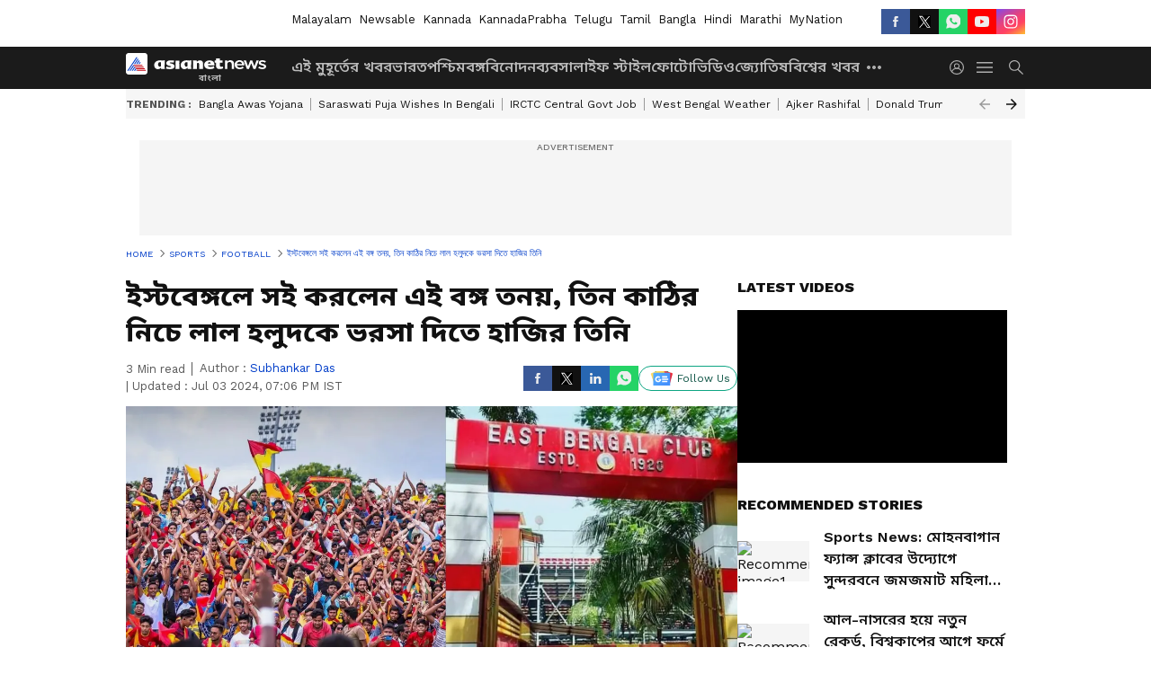

--- FILE ---
content_type: text/html; charset=utf-8
request_url: https://bangla.asianetnews.com/sports/football/east-bengal-news-today-live-a-bengali-goalkeeper-joins-east-bengal-anbsd/articleshow-ov6z10h
body_size: 50912
content:
 <!doctype html><html lang="bn" data-build-id="1769018356000"><head><meta charSet="UTF-8" /><meta name="viewport" content="width=device-width, initial-scale=1.0 "/><meta http-equiv="X-UA-Compatible" content="IE=edge" /><link rel="preconnect" href="https://static.asianetnews.com" crossorigin="anonymous" /><link rel="preconnect" href="https://fonts.gstatic.com" crossorigin="anonymous" /><link rel="dns-prefetch" href="https://fonts.gstatic.com" /><link rel="preconnect" href="https://static1.dmcdn.net" crossorigin="anonymous"/><link rel="preconnect" href="https://static-gi.asianetnews.com" crossorigin="anonymous" /><meta property="fb:app_id" content="1720032145345562"/><link rel="shortcut icon" href="https://static-assets.asianetnews.com/images/favicon.ico" /><link rel="alternate" type="application/rss+xml" href="https://bangla.asianetnews.com/rss"><link rel="alternate" type="application/rss+xml" href="https://bangla.asianetnews.com/rss/sports"><title data-react-helmet="true">ইস্টবেঙ্গলে সই করলেন এই বঙ্গ তনয়, তিন কাঠির নিচে লাল হলুদকে ভরসা দিতে হাজির তিনি | East Bengal News Today Live A Bengali Goalkeeper Joins East Bengal Anbsd | Asianet News Bangla</title><meta data-react-helmet="true" name="description" content="ইস্টবেঙ্গলে চলে এলেন তিনি। লাল হলুদে সই করলেন গোলকিপার দেবজিৎ মজুমদার।"/><meta data-react-helmet="true" name="keywords" content="east bengal news today live, east bengal news in bengali, east bengal transfer news 2024-25, debjit majumder east bengal fc, দেবজিৎ মজুমদার, east bengal er khobor today"/><meta data-react-helmet="true" name="news_keywords" content="east bengal news today live, east bengal news in bengali, east bengal transfer news 2024-25, debjit majumder east bengal fc, দেবজিৎ মজুমদার, east bengal er khobor today"/><meta data-react-helmet="true" itemprop="name" content="ইস্টবেঙ্গলে সই করলেন এই বঙ্গ তনয়, তিন কাঠির নিচে লাল হলুদকে ভরসা দিতে হাজির তিনি"/><meta data-react-helmet="true" itemprop="description" content="ইস্টবেঙ্গলে চলে এলেন তিনি। লাল হলুদে সই করলেন গোলকিপার দেবজিৎ মজুমদার।"/><meta data-react-helmet="true" itemprop="image" content="https://static.asianetnews.com/images/w-1280,h-720,format-jpg,imgid-01j17ja7etjj4jf745547pvsdz,imgname-photo-photo-1719314750938.jpg"/><meta data-react-helmet="true" itemprop="url" content="https://bangla.asianetnews.com/sports/football/east-bengal-news-today-live-a-bengali-goalkeeper-joins-east-bengal-anbsd/articleshow-ov6z10h"/><meta data-react-helmet="true" property="og:type" content="article"/><meta data-react-helmet="true" property="og:title" content="ইস্টবেঙ্গলে সই করলেন এই বঙ্গ তনয়, তিন কাঠির নিচে লাল হলুদকে ভরসা দিতে হাজির তিনি"/><meta data-react-helmet="true" property="og:url" content="https://bangla.asianetnews.com/sports/football/east-bengal-news-today-live-a-bengali-goalkeeper-joins-east-bengal-anbsd/articleshow-ov6z10h"/><meta data-react-helmet="true" property="og:site_name" content="Asianet News Bangla"/><meta data-react-helmet="true" property="og:image" content="https://static.asianetnews.com/images/w-1280,h-720,format-jpg,imgid-01j17ja7etjj4jf745547pvsdz,imgname-photo-photo-1719314750938.jpg"/><meta data-react-helmet="true" property="og:image:width" content="1280"/><meta data-react-helmet="true" property="og:image:height" content="720"/><meta data-react-helmet="true" property="og:description" content="ইস্টবেঙ্গলে চলে এলেন তিনি। লাল হলুদে সই করলেন গোলকিপার দেবজিৎ মজুমদার।"/><meta data-react-helmet="true" property="twitter:title" content="ইস্টবেঙ্গলে সই করলেন এই বঙ্গ তনয়, তিন কাঠির নিচে লাল হলুদকে ভরসা দিতে হাজির তিনি"/><meta data-react-helmet="true" property="twitter:description" content="ইস্টবেঙ্গলে চলে এলেন তিনি। লাল হলুদে সই করলেন গোলকিপার দেবজিৎ মজুমদার।"/><meta data-react-helmet="true" property="twitter:image" content="https://static.asianetnews.com/images/w-1280,h-720,format-jpg,imgid-01j17ja7etjj4jf745547pvsdz,imgname-photo-photo-1719314750938.jpg"/><meta data-react-helmet="true" property="twitter:url" content="https://bangla.asianetnews.com/sports/football/east-bengal-news-today-live-a-bengali-goalkeeper-joins-east-bengal-anbsd/articleshow-ov6z10h"/><meta data-react-helmet="true" name="twitter:card" content="summary_large_image"/><meta data-react-helmet="true" name="twitter:site" content="@AsianetNewsBN"/><meta data-react-helmet="true" name="twitter:creator" content="@AsianetNewsBN"/><link data-react-helmet="true" rel="canonical" href="https://bangla.asianetnews.com/sports/football/east-bengal-news-today-live-a-bengali-goalkeeper-joins-east-bengal-anbsd/articleshow-ov6z10h"/><link data-react-helmet="true" rel="amphtml" href="https://bangla.asianetnews.com/amp/sports/football/east-bengal-news-today-live-a-bengali-goalkeeper-joins-east-bengal-anbsd/articleshow-ov6z10h"/><meta name="robots" content="index, follow, max-image-preview:large" /> <script type="application/ld+json" data-type="ampElement">{"@context":"https://schema.org","@graph":[{"@type":"NewsArticle","mainEntityOfPage":"https://bangla.asianetnews.com/sports/football/east-bengal-news-today-live-a-bengali-goalkeeper-joins-east-bengal-anbsd/articleshow-ov6z10h","url":"https://bangla.asianetnews.com/sports/football/east-bengal-news-today-live-a-bengali-goalkeeper-joins-east-bengal-anbsd/articleshow-ov6z10h","datePublished":"2024-07-03T18:49:28+05:30","dateModified":"2024-07-03T19:06:19+05:30","headline":"ইস্টবেঙ্গলে সই করলেন এই বঙ্গ তনয়, তিন কাঠির নিচে লাল হলুদকে ভরসা দিতে হাজির তিনি","description":"ইস্টবেঙ্গলে চলে এলেন তিনি। লাল হলুদে সই করলেন গোলকিপার দেবজিৎ মজুমদার।","articleBody":"ইস্টবেঙ্গলে চলে এলেন তিনি। লাল হলুদে সই করলেন গোলকিপার দেবজিৎ মজুমদার। কথাবার্তা চলছিল অনেকদিন ধরেই। তাঁর ইস্টবেঙ্গলে (Emami East Bengal) আসা প্রায় চূড়ান্তও হয়ে গেছিল। অপেক্ষা ছিল শুধু সরকারি শিলমোহরের। বুধবার, ইস্টবেঙ্গলের তরফ থেকে সরকারিভাবে সেই ঘোষণা করে দেওয়া হল। মোট ২ বছরের চুক্তিতে ইস্টবেঙ্গলে সই করলেন বঙ্গ গোলরক্ষক দেবজিৎ মজুমদার (Debjit Majumdar)। প্রসঙ্গত, গত মরশুমে সুপার কাপ (Super Cup) ছাড়া আর কোনও বড় ট্রফি ঘরে তুলতে পারেনি লাল হলুদ ব্রিগেড। ডুরান্ড কাপের (Durand Cup) ফাইনালে (Final) উঠলেও, চিরপ্রতিদ্বন্দ্বী মোহনবাগানের (Mohun Bagan) কাছে হারতে হয় তাদের। অন্যদিকে, আইএসএল-এ (Indian Super League) সাময়িক ভালো খেললেও, শেষপর্যন্ত আশানুরুপ ফলাফল হয়নি। তাই শুরু থেকেই যেন ঝাঁপাতে চাইছে ইস্টবেঙ্গল টিম ম্যানেজমেন্ট (Team Management)। আর এবার তারা সই করালেন এই বাঙালি গোলকিপারকে। উল্লেখ্য, কলকাতা ময়দানকে (Kolkata Maidan) একেবারে হাতের তালুর মতোই চেনেন তিনি। কারণ, মোহনবাগান (Mohun Bagan) এবং ইস্টবেঙ্গল ( East Bengal ), দুই প্রধানেই এর আগে খেলেছেন এই বঙ্গ তনয়। শুধু তাই নয়, অ্যাটলেটিকো ডি কলকাতার (ATK) হয়ে আইএসএল-এ (ISL) নজরকাড়া পারফরম্যান্সও ছিল দেবজিৎ-এর। কিন্তু একটা সময়ের পর দুই প্রধানের মায়া ত্যাগ করে সোজা চলে যান চেন্নাইয়ান এফসিতে (Chennaiyin FC)। চুটিয়ে খেলেন তিন কাঠির নিচে। কিন্তু আবারও কলকাতার দলেই ফিরলেন দেবজিৎ। তাঁকে দলে নেওয়ার ব্যাপারে ভীষণভাবেই আশাবাদী ছিলেন ইস্টবেঙ্গল কর্তারা (East Bengal Club)। আর শেষপর্যন্ত, তাঁকে দলে নিয়েই ছাড়লেন তারা। আসন্ন মরশুমে লাল হলুদ জার্সিতেই মাঠে নামবেন গোলকিপার (Goalkeeper) দেবজিৎ মজুমদার (Debjit Majumder)। আরও পড়ুনঃ মাঝমাঠে এবার উঠবে ঝড়! ইস্টবেঙ্গলে সই করা নতুন বিদেশি মিডফিল্ডারের পরিসংখ্যান জানেন? এখনও পর্যন্ত আইএসএল-এর মঞ্চে ৮২টি ম্যাচে মাঠে নেমেছেন ৩৬ বছর বয়সী এই অভিজ্ঞ গোলরক্ষক (Goalkeeper)। তাঁর নামের পাশে রয়েছে ১৫টি ক্লিনশিট। সেইসঙ্গে, করেছেন ২৫৩টি সেভ এবং ৭২৩টি রিকভারি। এছাড়াও সতীর্থদের দিকে বাড়িয়েছেন ৯৬৭টি সফল পাস। অন্যদিকে, ২টি পেনাল্টি সেভ ছাড়াও, ৮৮টি ক্লিয়ারেন্স রয়েছে তাঁর ঝুলিতে। এহেন একজন অভিজ্ঞ বঙ্গ গোলরক্ষক ইস্টবেঙ্গলে (East Bengal Club) সই করা মানে, নিঃসন্দেহে তিন কাঠির নিচে দলের শক্তি অনেকটাই বৃদ্ধি পাবে বলেই মনে করছেন ফুটবলপ্রেমীরা। আর এই প্রসঙ্গে ইস্টবেঙ্গল কোচ (East Bengal Coach) কার্লোস কুয়াদ্রাত (Carles Cuadrat) জানিয়েছেন, “দেবজিৎ একজন যথেষ্ট অভিজ্ঞ গোলকিপার। আই লিগ এবং আইএসএল-এ খেলার অভিজ্ঞতা রয়েছে ওর। আমি দেবজিৎকে অনেকদিন ধরেই চিনি। দেবজিৎ আমাদের দলে যোগ দেওয়ায়, গোলকিপিং বিভাগ অনেকটাই শক্তিশালী হবে।” অন্যদিকে, লাল হলুদে সই করে দেবজিৎ মজুমদার বলেছেন, “আবার ঘরে ফিরছি। আমার জীবনের অন্যতম বড় ক্লাব ইস্টবেঙ্গল। আমার ওপর ভরসা রাখার জন্য কোচ কার্লোস কুয়াদ্রাত এবং টিম ম্যানেজমেন্টকে বিশেষ ধন্যবাদ জানাতে চাই। আমি জানি যে, এই ক্লাবের সঙ্গে সমর্থকদের কতটা আবেগ জড়িয়ে আছে। তাই আমি নিজের সেরাটা উজাড় করে দেবো ইস্টবেঙ্গলের জন্য। কারণ, সমর্থকরাই আমাদের কাছে সব।” আরও পড়ুনঃ ফের চমক ইস্টবেঙ্গলের! লাল হলুদ ডিফেন্সকে ভরসা দিতে চলে এলেন এই বাঙালি লেফট-ব্যাক আরও খবরের জন্য চোখ রাখুন এশিয়ানেট নিউজ বাংলার হোয়াটসঅ্যাপ চ্যানেলে, ক্লিক করুন এখানে।","keywords":"east bengal news today live,east bengal news in bengali,east bengal transfer news 2024-25,debjit majumder east bengal fc,দেবজিৎ মজুমদার,east bengal er khobor today","inLanguage":"bn","author":{"@type":"Person","name":"Subhankar Das","url":"https://bangla.asianetnews.com/author/subhankar-das-uby8q4kp"},"publisher":{"@type":"NewsMediaOrganization","name":"Asianet News Bangla","logo":{"@type":"ImageObject","url":"https://static-gi.asianetnews.com/images/bangla-logo-schema.svg","width":600,"height":60}},"image":{"@type":"ImageObject","url":"https://static.asianetnews.com/images/w-1280,h-720,format-jpg,imgid-01j17ja7etjj4jf745547pvsdz,imgname-photo-photo-1719314750938.jpg","width":1280,"height":720}},{"@type":"WebPage","name":"ইস্টবেঙ্গলে সই করলেন এই বঙ্গ তনয়, তিন কাঠির নিচে লাল হলুদকে ভরসা দিতে হাজির তিনি","description":"ইস্টবেঙ্গলে চলে এলেন তিনি। লাল হলুদে সই করলেন গোলকিপার দেবজিৎ মজুমদার।","keywords":"east bengal news today live,east bengal news in bengali,east bengal transfer news 2024-25,debjit majumder east bengal fc,দেবজিৎ মজুমদার,east bengal er khobor today","url":"https://bangla.asianetnews.com/sports/football/east-bengal-news-today-live-a-bengali-goalkeeper-joins-east-bengal-anbsd/articleshow-ov6z10h"}]}</script><script type="application/ld+json" data-type="ampElement">{"@context":"https://schema.org","@graph":[{"@type":"ProfilePage","mainEntity":{"@type":"Person","id":"https://bangla.asianetnews.com/author/subhankar-das-uby8q4kp","name":"Subhankar Das"},"hasPart":{"@type":"Article","headline":"ইস্টবেঙ্গলে সই করলেন এই বঙ্গ তনয়, তিন কাঠির নিচে লাল হলুদকে ভরসা দিতে হাজির তিনি","url":"https://bangla.asianetnews.com/sports/football/east-bengal-news-today-live-a-bengali-goalkeeper-joins-east-bengal-anbsd/articleshow-ov6z10h","image":"https://static.asianetnews.com/images/w-1280,h-720,format-jpg,imgid-01j17ja7etjj4jf745547pvsdz,imgname-photo-photo-1719314750938.jpg","datePublished":"2024-07-03T18:49:28+05:30","author":{"@type":"Person","name":"Subhankar Das","id":"https://bangla.asianetnews.com/author/subhankar-das-uby8q4kp"}}}]}</script> <script type="application/ld+json" data-type="ampElement">
        {"@context":"http://schema.org","@graph":[{"@type":"NewsMediaOrganization","name":"Asianet News Bangla","url":"https://bangla.asianetnews.com","sameAs":["https://www.facebook.com/BanglaAsianetNews","https://www.youtube.com/@AsianetNewsBangla","https://x.com/AsianetNewsBN","https://www.instagram.com/asianetnewsbangla","https://whatsapp.com/channel/0029Va9a73wK0IBjbT91jj2D","https://www.reddit.com/user/AsianetNewsBN","https://www.threads.net/@asianetnewsbangla"],"logo":{"@type":"ImageObject","url":"https://static-gi.asianetnews.com/images/bangla-logo-schema.svg","width":600,"height":60},"address":{"@type":"PostalAddress","streetAddress":"No.36, Crescent Road, Bangalore – 560001, Karnataka","addressLocality":"Bangalore","addressRegion":"Karnataka","postalCode":"560001"},"contactPoint":{"@type":"ContactPoint","telephone":"080-30556300","contactType":"Customer Service","areaServed":"IN","availableLanguage":"English","hoursAvailable":{"@type":"OpeningHoursSpecification","opens":"00:00:01","closes":"11:59:59"}}}]}
      </script> <script type="application/ld+json" data-type="ampElement">
        {"@context":"https://schema.org","@type":"SiteNavigationElement","name":["এই মুহূর্তের খবর","ভারত","পশ্চিমবঙ্গ","বিনোদন","ব্যবসা","লাইফ স্টাইল","ফোটো","ভিডিও","জ্যোতিষ","বিশ্বের খবর","স্পোর্টস","ধর্ম","গেমস","করোনাভাইরাস","প্রযুক্তি","অটো","কেরিয়ার","পত্রিকা","ভারতের স্বাধীনতা","ফ্যাক্টচেক"],"url":["https://bangla.asianetnews.com/latest-news","https://bangla.asianetnews.com/india","https://bangla.asianetnews.com/west-bengal","https://bangla.asianetnews.com/entertainment","https://bangla.asianetnews.com/business","https://bangla.asianetnews.com/life","https://bangla.asianetnews.com/photos","https://bangla.asianetnews.com/video","https://bangla.asianetnews.com/astrology","https://bangla.asianetnews.com/international","https://bangla.asianetnews.com/sports","https://bangla.asianetnews.com/religion","https://games.asianetnews.com/","https://bangla.asianetnews.com/coronavirus","https://bangla.asianetnews.com/technology","https://bangla.asianetnews.com/automobile","https://bangla.asianetnews.com/career","https://bangla.asianetnews.com/magazine","https://bangla.asianetnews.com/india-independence","https://bangla.asianetnews.com/fact-check"]}
      </script>  <script async src="https://www.googletagmanager.com/gtag/js?id=G-YFSBEVP03G"></script><script> window.dataLayer = window.dataLayer || []; function gtag() { dataLayer.push(arguments); }gtag('js', new Date()); gtag('config', 'G-YFSBEVP03G', { send_page_view: false }); </script>  <script> var _comscore = _comscore || []; _comscore.push({ c1: "2", c2: "24936138", options: { enableFirstPartyCookie: true, bypassUserConsentRequirementFor1PCookie: true } }); </script> <link rel="preload" as="image" fetchpriority="high" href="https://static.asianetnews.com/images/w-1280,h-720,imgid-01j17ja7etjj4jf745547pvsdz,imgname-photo-photo-1719314750938.jpg" /><link rel="preload" as="font" type="font/woff2" fetchpriority="high" crossorigin="anonymous" href="https://fonts.gstatic.com/s/notosansbengali/v20/Cn-fJsCGWQxOjaGwMQ6fIiMywrNJIky6nvd8BjzVMvJx2mc4I3mYrtU3_I-n.woff2" /><link rel="preload" as="font" type="font/woff2" fetchpriority="high" crossorigin="anonymous" href="https://fonts.gstatic.com/s/worksans/v18/QGYsz_wNahGAdqQ43Rh_fKDptfpA4Q.woff2" /><style>:root{--primaryfontfamily: Noto Sans Bengali, WorkSans, Helvetica, Verdana, sans-serif; --secondaryfontfamily: Noto Sans Bengali, WorkSans, Helvetica, Verdana, sans-serif}</style><style>:root { --containerwidth: min(100%, 1160px); --smallcontainerrwidth: min(100%, 1000px); --primary-black-rgba: 17, 17, 17; --invert-1: invert(1); --darkgrey-color: #1b1b1b; --lightblack-rgba: 17, 17, 17; --hyperlink: #003dc9; --offwhite-color: #f6f6f6; --hyperlinkoverblack: #6db9ff; --primary-black: #111; --always-white-color: 255, 255, 255; --anSprite: url(https://static-gi.asianetnews.com/v1/images/AN_Sprite_V1.svg); } @font-face { font-family: 'WorkSans'; font-weight: 125 950; font-display: swap; font-stretch: 25% 151%; src: url('https://fonts.gstatic.com/s/worksans/v18/QGYsz_wNahGAdqQ43Rh_fKDptfpA4Q.woff2') format('woff2'); unicode-range: U+0000-00FF, U+0131, U+0152-0153, U+02BB-02BC, U+02C6, U+02DA, U+02DC, U+2000-206F, U+2074, U+20AC, U+2122, U+2191, U+2193, U+2212, U+2215, U+FEFF, U+FFFD; } @font-face { font-family: Noto Sans Bengali; font-weight: 125 950; font-display: swap; font-stretch: 25% 151%; src: url('https://fonts.gstatic.com/s/notosansbengali/v20/Cn-fJsCGWQxOjaGwMQ6fIiMywrNJIky6nvd8BjzVMvJx2mc4I3mYrtU3_I-n.woff2') format('woff2'); unicode-range: U+0964-0965, U+0981-09FB, U+200C-200D, U+20B9, U+25CC; } *{box-sizing:border-box;} body, ul, li, a, button, input, figure { margin: 0; padding: 0; list-style: none; } .mrgB20{margin-bottom:10px} body { color: var(--primary-black); font-family: var(--primaryfontfamily); overflow-x: hidden; overflow-y: auto; background-color: var(--body-bg); -webkit-font-smoothing: antialiased; -moz-osx-font-smoothing: grayscale; } img { background: var(--offwhite-color) center no-repeat; background-size: 25%; width: 100%;} body a { color: var(--primary-black); text-decoration: none; } .bodyWrapper { min-height: 850px; } .header_adbox { color: var(--white-color); padding: 10px 0; text-align: center; position: relative; display: flex; min-height:126px;} .nav:before { content: ""; transform: translateX(-50%); background-color: var(--primary-black); top: 0; width: 100vw; height: 100%; position: absolute; left: 50%; } .nav:before { background: var(--darkgrey-color); } .mynation .nav:before, .mynationhindi .nav:before { background: var(--mynation-basecolor); } .header_contads { position: relative; min-width: 728px; min-height: 90px; background-color: rgba(17, 17, 17, 0.04); margin: 0 auto; } .displayNone { display: none; } .nav { position: relative; height: 46px; } .l1navigation, .l1navigation ul { z-index: 3; display: flex; } .l1navigation ul { gap: 20px; margin-left: 14px; } .l1navigation ul li a { color: rgba(var(--always-white-color), 0.7); padding: 10px 0 14px; display: flex; white-space: nowrap;} .hamburgerMenu { margin-left: auto; height: 40px; } .logo { min-width: 170px; align-items: center; display: flex; } .logo i { height: 33px; } .logo i:before { content: ""; background: var(--anSprite) 0px 0px no-repeat; width: 120px; height: 24px; -webkit-transform: scale(1.5); transform: scale(1.5); -webkit-transform-origin: left; transform-origin: left; display: inline-block; } .mynation .logo i:before {background: url(https://static-gi.asianetnews.com/v1/images/mn/mynation_eng.gif) 0px 0px no-repeat; width: 170px; transform: none; background-size: 150px 26px;} .mynationhindi .logo i:before {background: url(https://static-gi.asianetnews.com/v1/images/mn/mynation_hindi.gif) 0px 0px no-repeat; width: 170px; transform: none; background-size: 150px 26px;} .morenav button { filter: var(--invert-1); width: 18px; height: 31px; margin: 7px 0; border: 0 none; opacity: 0.7; background: var(--anSprite) -4px -20px no-repeat; } .hamburgerMenu { cursor: pointer; background: var(--anSprite) -4px -44px no-repeat; width: 20px; min-width: 20px; height: 40px; background-color: transparent; filter: var(--invert-1); margin-left: 14px; align-self: center; border: 0 none; opacity: 0.7; } .searchicon { margin-left: 14px; width: 20px; min-width: 20px; height: 20px; display: flex; align-self: center; align-items: center; } .searchicon button { border: 0; background: var(--anSprite) -4px -84px no-repeat; width: 16px; height: 16px; filter: var(--invert-1); cursor: pointer; opacity: 0.7; } .directTVbox { background-color: rgb(241, 241, 241); padding: 24px 28px 28px; min-height: 300px; max-height: 600px; position: relative; overflow: hidden; } .directTVbox .tvsliderouter { overflow-x: hidden; padding-top: 38px; } .directTVbox .tvsliderouterinner { padding-bottom: 50px; } .directTVbox .slick-list .slick-track { white-space: nowrap; } .directTVbox .slick-list .slick-track .slick-slide { display: inline-block; } .directTVbox .slick-list .slick-track .slick-slide video { width: 100%; } .directTVbox .slick-slider {position: relative; margin: 0 -40px;} .directTVbox .slick-arrow { width: 28px; height: 28px; transition:none; background-color: var(--primary-blue); border: 0px; text-indent: -50000px; padding: 0px; cursor: pointer; position: absolute; bottom: -50px; transform: translateX(-50%); left: 55.5%;} .directTVbox .slick-arrow:before {width: 15px; height: 12px; position: absolute; left: 5px;top: 8px; content: ''; background: var(--anSprite) -4px, -170px no-repeat; filter: var(--invert-1);} .directTVbox .slick-arrow.slick-prev {transform: rotate(180deg); left: 45%;} .directTVbox .slick-arrow.slick-prev:before{content:''; background: var(--anSprite) -4px, -170px no-repeat; filter: var(--invert-1); } .sectionlistInner { display: flex; gap: 8px; } .sectionlistInner a { border: 1px solid rgba(var(--primary-black-rgba), 0.14); color: var(--primary-black); font-weight: 500; height: 24px; display: flex; align-items: center; font-size: 12px; line-height: 16px; text-transform: uppercase; padding: 0 8px; } .wrapper { max-width: var(--smallcontainerrwidth); width: var(--smallcontainerrwidth); margin: 0px auto; } .wrapper.pagename_msiteblock{max-width:100%; width:100%;} .homeTrending .slick-slider[dir="ltr"]{direction:unset;} .morearticleslider{margin: 24px 0; display: flex; position: relative; gap: 12px; align-items: center; width: 100%; overflow: hidden; } .morearticleslider .slick-track {display: flex; white-space:nowrap;} .morearticleslider .slick-slide a { text-transform: capitalize; padding: 0 8px; font-size: 12px; display: flex ; align-items: center; font-family: worksans; } .morearticleslider .slick-slide:not(:last-child) { border-right: 1px solid #999; } .morearticlesliderWrapper{height: 34px; background-color: #F6F6F6; transition: 0.3s ease-in-out; overflow: hidden;} .homeTrending { overflow: hidden; background-color: #f6f6f6; padding: 10px 0; white-space:nowrap; margin: 1px 0;} .morearticleslider span { font: 12px / 12px worksans; font-weight: 700; color: rgba(var(--primary-black-rgba), .7); text-transform: uppercase; white-space: nowrap;} .userlogin {width: 16px; min-width: 16px; height: 22px; margin-left: auto; align-self: center; align-items: center; display: flex;} .userlogin .loginbutton{width: 26px; min-width: 26px; height: 26px; background: var(--anSprite) -4px -667px no-repeat; filter: var(--invert-1); border: 0; opacity: 0.7;} .eventBanner{ margin-bottom: 12px; margin-top: 12px; overflow: hidden;} .pagename_articlelist .eventBanner{margin-top: 0px;} .mynation footer, .mynationhindi footer { padding: 10px 0 0; } .mynation footer .footertop { padding-bottom: 10px; } .mynation footer .footertop .footerlogo { height: 50px; width: 50px; } .mynation footer .footertop .footerlogo a { background: url(https://static-gi.asianetnews.com/v1/images/mn/mobile-my-nation-logo.gif) 0px 0px no-repeat; background-size: 100% 100%; height: 50px;} .mynationhindi footer .footertop { padding-bottom: 10px;} .mynationhindi footer .footertop .footerlogo { height: 50px; width: 50px; } .mynationhindi footer .footertop .footerlogo a { background: url(https://static-gi.asianetnews.com/v1/images/mn/mobile-my-nation-logo.gif) 0px 0px no-repeat; background-size: 100% 100%; height: 50px;} .mobilearticlemidad{z-index:5!important;} .l2navCont{display:flex; justify-content: space-between; margin-bottom:40px} .catedropdown{opacity:0; z-index: -1; overflow: hidden;position:absolute;} .sm-unit.svelte-xurmir + img{width:1px!important; height:1px!important;} .catename{font-size:12px;line-height: 12px;white-space: nowrap;padding-right: 7px;font-weight:bold;} .catename + span{border-left:1px solid rgba(var(--primary-black-rgba), 0.7);padding-left: 7px;} .catename a{color: var(--primary-blue);font-weight:bold;} header{ margin-bottom: 20px;} .billboard, .specialbelowheader{ margin: 0 0 12px; text-align: center; display: inline-flex; align-items: center; flex-direction: column; min-width: 728px; max-width: 970px; min-height: 106px; background-color: rgba(var(--lightblack-rgba), .04); position: relative; transform: translateX(-50%); left: 50%; overflow: hidden; max-height: 106px!important; } .billboard:before{content: "Advertisement"; width: 100%; color: rgba(var(--lightblack-rgba), .6); height: 16px; line-height: 16px; font-size: 10px; font-weight: 500; text-transform: uppercase; font-family: var(--worksans);} .rightTop { position: absolute; top:0; right: 0; } .lhssocialicons .googlenewsbtn img { background: none; width: auto; } .lhssocialicons .googlenewsbtn a { height: 28px; line-height: 28px; padding: 0 10px; font-size: 12px; border: 1px solid #0ea583; color: #0e5445; border-radius: 15px; width: 110px; margin-top: 0 !important; display: flex !important; align-items: center; justify-content: center; gap: 4px; white-space: nowrap; } .lhssocialicons .googlenewsbtn i{ width: 37px;} .lhssocialicons .googlenewsbtn i:after{ background: var(--anSprite) -270px -20px no-repeat; filter: initial; transform: scale(0.7); width: 35px; height: 24px; } .lhssocialicons .sharetxtMob { display: none;} .lhssocialicons{display: flex ; align-items: center;} .lhssocialicons ul { display: flex; list-style: none; gap: 4px; width: 100%; align-items: center; } .lhssocialicons ul li { margin-left: 0 !important; padding-left: 0 !important; } .lhssocialicons ul li i { width: 32px; height: 28px; font-size: 0; text-indent: -99999px; display: block; display: flex; align-items: center; justify-content: center; cursor: pointer; } .lhssocialicons ul li i:after { content: ""; filter: var(--invert-1); width: 16px; height: 16px; background-image: var(--anSprite); background-repeat: no-repeat; } .lhssocialicons ul li.fbicon i:after { background-position: -4px -252px; } .lhssocialicons ul li.fbicon { background-color: #3b5998; } .lhssocialicons ul li.twitter i:after { background-position: -238px -20px; filter: initial; width: 20px; height: 20px; transform: scale(0.7); } .lhssocialicons ul li.twitter { background-color: rgba(17,17,17, 1); } .lhssocialicons ul li.linkdinicon i:after { background-position: -4px -448px; } .lhssocialicons ul li.linkdinicon { background-color: #2867b2; } .lhssocialicons ul li.yticon i:after { background-position: -4px -392px; } .lhssocialicons ul li.yticon { background-color: #ff0000; } .lhssocialicons ul li.whticon i:after { background-position: -8px -422px; background-size: 435px auto; } .lhssocialicons ul li.instaicon i{ background-image: var(--anSprite); background-position: -195px -18px; filter: initial;} .lhssocialicons ul li.instaicon i:after{content: initial;} .lhssocialicons ul li.whticon { background-color: #25d366; } .lhssocialicons ul li.sharelinkicon i:after { background-position: -4px -420px; } .lhssocialicons ul li.sharelinkicon { background-color: rgba(17,17,17, .7); } .googlePreferInner{ font-weight: 500; margin-right: 175px; } .googlePreferInner a { padding: 4px 5px; border: 1px solid #8b9df6; background-color: #c0c9f5; border-radius: 5px; margin-top: 6px; font-size: 13px; gap: 5px; display: flex; align-items: center; white-space: nowrap;} .googlePreferInner img{ background: transparent; width: 20px; max-width: 20px; height: 20px;} .iplframebox { padding: 0; font-size: 0; max-width: 300px; overflow: hidden; } .iplframebox iframe { max-width: 300px; width: 100%; } .rgtadbox { background-color: rgba(var(--lightblack-rgba), 0.04); height: 266px; position: relative; overflow: hidden; width: 300px; max-width: 300px; text-align: center; margin: 0 auto 28px;} .rgtadbox:before { content: 'Advertisement'; color: rgba(var(--lightblack-rgba), 0.6); height: 16px; font-size: 10px; font-weight: 500; display: flex; align-items: center; justify-content: center; text-transform: uppercase; font-family: worksans; } .rgtadbox:hover{overflow: visible;} .Comscore{width: 0px; height: 0px; overflow: hidden; display: block;} .logo i{ position: relative;} .logo i:after { content: attr(data-lang); font: 10px / 12px var(--primaryfontfamily); color: rgba(var(--always-white-color), .7); font-weight: 700; position: absolute; font-style: normal; letter-spacing: .6px; transform: translateX(-50%); left: calc(50% + 34px); top: 22px; text-transform: uppercase;} ul.pageindexlinks { gap: 4px; display: flex; margin-bottom: 20px; } ul.pageindexlinks li { font-size: 10px; color: rgba(var(--lightblack-rgba), 0.7); text-transform: capitalize; flex: none; font-family: var(--worksans); } ul.pageindexlinks li a { display: flex; align-items: center; color: var(--hyperlink) !important; text-transform: uppercase; min-height: 16px;} ul.pageindexlinks li a:after { content: ""; margin: 0 6px; transform: rotate(45deg); width: 5px; height: 5px; border: solid rgba(var(--lightblack-rgba), .7); border-width: 1px 1px 0 0; display: inline-block; vertical-align: middle;} ul.pageindexlinks li:last-child { max-width: 60%; white-space: nowrap; overflow: hidden; text-overflow: ellipsis; display: block; padding-right: 6px;} a.br-last{pointer-events: none !important; color: var(--primary-black) !important; cursor: default;} a.br-last:after{display: none !important;} .pagename_home header{ margin-bottom: 1px;} .spacerboth{width: 1px;display: inline-block; margin: 0 3px; vertical-align: middle;} @media screen and (min-width:1441px) { .googlePreferInner{margin-right: 145px;} .googlePreferInner a{font-size: 14px;} } @media screen and (min-width:1441px) { .wrapper { max-width: var(--containerwidth); width: var(--containerwidth); } .cateouterbox .cateboxleft{width: calc(100% - 340px);padding-right: 40px;} .cateouterbox .cateboxright{margin-left: 40px;} } .langbarContainer{ position: relative; justify-content: center; max-width: 1160px; margin-bottom: 20px!important; display: flex; height: 22px; margin: 10px 0; align-items: center; } .langbarContainer .langbar{margin-right: 20px;} header .langbar{ padding:3px 0; font-size: 13px;} header .langbar a{ padding: 4px; font-weight: 400; text-transform: capitalize; } header .langbar a:hover{ background: #111; color: #fff; } .eventBanner{min-height: 130px; height: 130px;} .livetvheading { color: rgba(var(--lightblack-rgba), 0.7); }.livetvheading h1 { font-size: 16px; line-height: 24px; }.videsowboxouter { margin: 20px 0 40px; padding-bottom: 32px; border-bottom: 1px solid rgba(var(--lightblack-rgba), 0.25); }.videsowboxouter .flex {display: flex;}.videsowboxouterIn {display: flex; :global([id^="my-dailymotion-player-"]) { padding-bottom: 56.25%; } }.videoshowMobOuter{width: 680px;min-height: 382px;}.videoshowright{min-width: 300px;max-width: 300px;margin-left: 20px;}.rgtadbox{background-color: rgba(var(--lightblack-rgba), 0.04); height: 266px; position: relative; overflow: hidden; width: 300px; max-width: 300px; text-align: center; margin: 0 auto 40px;} @media screen and (min-width: 1441px) { header .langbar a{padding: 4px 8px;} .videoshowMobOuter{width: 840px;min-height: 473px;} } .dailymotionvideobox_heading { font-size: 16px; margin: 0 0 16px; text-transform: uppercase;font-weight: 800; } .middlebody{ gap: 20px; display: flex;} .articleleft { width: calc(100% - 320px);} .articleright { width: 300px;} .pagehead h1{ font-weight: 700; font-size: 28px; line-height: 38px; font-family: var(--secondaryfontfamily); color: var(--lightblack-rgba); margin: 0 0 12px; } .photoshow .pagehead h1{margin: 0 0 8px;} .minuteText{ font-size: 13px; line-height: 18px; color: rgba(var(--lightblack-rgba), 0.7); font-weight: 400; font-family: var(--worksans); } .authorText a{ color: rgba(0,61,201, 1);} .bylineSocialwrap{display: flex ; justify-content: space-between; align-items: center;} .dailymotionvideobox_container { background-color: #000; height: 170px; } .articledmouter{ height: 240px; } .middlebody .articleleft .pagehead .pagesummery{font: 16px / 28px var(--secondaryfontfamily); font-weight: 400; margin: 0 0 16px;} .hindi .middlebody .articleleft .pagehead .pagesummery,.marathi .middlebody .articleleft .pagehead .pagesummery{font: 18px / 30px var(--secondaryfontfamily);} .authorText .flex{display: flex;} .hindi .pagehead h1,.marathi .pagehead h1{ font-size: 34px; line-height: 48px; } @media screen and (min-width: 768px) and (orientation: portrait), screen and (min-width: 999px){ .minuteText span{ margin-right:7px; padding-right:7px; border-right: 1px solid rgba(var(--lightblack-rgba), 0.7); } .pagehead{ margin-bottom: 12px;} .hindi .pagehead,.marathi .pagehead{ margin-bottom: 16px;} .authorText{ font-size: 13px; line-height: 20px; color: rgba(var(--lightblack-rgba), 0.7); margin-top: -20px; font-weight: 400; @include fw-regular; font-family: var(--worksans); text-transform: capitalize; } } @media screen and (min-width:1441px){ .googlePreferInner{margin-right: 185px; margin-left:auto;} .googlePreferInner a{font-size: 14px;} .middlebody { gap: 40px; } .articleleft { width: calc(100% - 340px);} .pagehead h1{ font-size: 32px; line-height: 44px; } .hindi .pagehead h1,.marathi .pagehead h1{ font-size: 38px; line-height: 54px; } .minuteText{ font-size: 14px; line-height: 20px;} .authorText{ font-size: 14px; line-height: 20px; } .desktopSpacing {padding-left: 87px;} } ._1aAuX._3xDQ1:after,._1aAuX._3XMwo:after,._1aAuX._27gcX:after{width:100%;height:100%;display:block;transform:scale(.6);content:""}._2INVA ._1gwbr ._2fc5c,._2INVA ._1gwbr ._2fc5c:before{top:0;left:0;right:0;bottom:0}._2INVA{display:block}._2INVA a{display:flex;position:relative;align-items:center}._2INVA ._1gwbr{min-width:100px;width:100px;height:58px;position:relative;margin-right:16px}._2INVA ._1gwbr.C8SpK{min-width:80px;width:80px;height:45px}._2INVA ._1gwbr:before{display:block;content:"";width:100%;padding-top:56.25%}._2INVA ._1gwbr>._45G1R{position:absolute;top:0;left:0;right:0;bottom:0}._2INVA ._1gwbr>._45G1R img{width:100%;object-fit:cover;height:100%}._2INVA ._1gwbr ._2fc5c{position:absolute;overflow:hidden;height:100%}._2INVA ._1gwbr ._2fc5c:before{content:"";width:100%;height:100%;background-color:rgba(var(--lightblack-rgba),.04);position:absolute;z-index:1}._2INVA ._1gwbr img{width:100%;object-fit:cover;height:100%;object-position:top;transition:all .5s;-webkit-backface-visibility:hidden;backface-visibility:hidden;background-color:var(--white-color)}._2INVA ._1gwbr img.webstories{object-fit:contain}._2INVA ._1gwbr ._2QNpu{display:none}._2INVA ._1gwbr.-rkZc img{object-fit:contain}._2INVA ._1gwbr._1o-dT img{object-fit:contain;object-position:center}._2INVA figcaption{display:-webkit-box;-webkit-line-clamp:3;-webkit-box-orient:vertical;overflow:hidden;font:16px/24px var(--secondaryfontfamily);margin-top:-4px;font-variation-settings:var(--fw-medium);height:max-content;word-break:break-word}._2INVA.eCbtb a{flex-direction:column}._2INVA.eCbtb a ._1gwbr{position:relative;width:100%;margin:0;min-width:100%;height:auto}._2INVA.eCbtb a ._1gwbr:before{display:block;content:"";width:100%;padding-top:56.25%}._2INVA.eCbtb a ._1gwbr>._45G1R{position:absolute;top:0;left:0;right:0;bottom:0}._2INVA.eCbtb a ._1gwbr>._45G1R img{width:100%;object-fit:cover;height:100%}._2INVA.eCbtb:not(:first-of-type){margin:20px 0}._2INVA.eCbtb figcaption{margin-top:4px;display:-webkit-box;-webkit-line-clamp:4;-webkit-box-orient:vertical;overflow:hidden;min-height:60px;height:auto}._2INVA.SzRf_{margin:0}._2INVA.SzRf_ a{flex-direction:column}._2INVA.SzRf_ ._1gwbr{width:100%;margin:0;min-width:100%;position:relative;height:auto}._2INVA.SzRf_ ._1gwbr:before{display:block;content:"";width:100%;padding-top:56.25%}._2INVA.SzRf_ ._1gwbr>._45G1R{position:absolute;top:0;left:0;right:0;bottom:0}._2INVA.SzRf_ ._1gwbr>._45G1R img{width:100%;object-fit:cover;height:100%}._2INVA.SzRf_ figcaption{margin-top:8px}._2INVA.SzRf_:last-child{border-bottom:0;padding:0;margin:0}._2INVA.SzRf_ ._3ey7j{left:8px;bottom:8px}._2INVA.SzRf_ ._3ey7j ._3xDQ1,._2INVA.SzRf_ ._3ey7j ._3XMwo,._2INVA.SzRf_ ._3ey7j ._27gcX{transform:scale(1.3);transform-origin:left bottom}._2INVA._1eNpk ._3ey7j i.BynIN,._2INVA._1sFdh ._3ey7j i.BynIN,._2INVA._3uo42 ._3ey7j i.BynIN,._2INVA._15QVg ._3ey7j i.BynIN{height:28px;width:auto;min-width:28px;padding:0 8px;display:flex;align-items:center;justify-content:flex-end}._2INVA._1eNpk ._3ey7j i.BynIN:after,._2INVA._1eNpk ._3ey7j i.BynIN:before,._2INVA._1sFdh ._3ey7j i.BynIN:after,._2INVA._1sFdh ._3ey7j i.BynIN:before,._2INVA._3uo42 ._3ey7j i.BynIN:after,._2INVA._3uo42 ._3ey7j i.BynIN:before,._2INVA._15QVg ._3ey7j i.BynIN:after,._2INVA._15QVg ._3ey7j i.BynIN:before{top:8px;left:8px;width:12px;height:12px}._2INVA._1eNpk ._3ey7j ._3xDQ1,._2INVA._1eNpk ._3ey7j ._3XMwo,._2INVA._1eNpk ._3ey7j ._27gcX,._2INVA._1sFdh ._3ey7j ._3xDQ1,._2INVA._1sFdh ._3ey7j ._3XMwo,._2INVA._1sFdh ._3ey7j ._27gcX,._2INVA._3uo42 ._3ey7j ._3xDQ1,._2INVA._3uo42 ._3ey7j ._3XMwo,._2INVA._3uo42 ._3ey7j ._27gcX,._2INVA._15QVg ._3ey7j ._3xDQ1,._2INVA._15QVg ._3ey7j ._3XMwo,._2INVA._15QVg ._3ey7j ._27gcX{transform:scale(1.8);transform-origin:left bottom}._2INVA._1eNpk ._3ey7j ._3uDCd,._2INVA._1sFdh ._3ey7j ._3uDCd,._2INVA._3uo42 ._3ey7j ._3uDCd,._2INVA._15QVg ._3ey7j ._3uDCd{position:relative;height:28px;width:auto;min-width:28px;padding:0 8px;display:flex;align-items:center;justify-content:flex-end;display:none}._2INVA._1eNpk ._3ey7j ._3uDCd:before,._2INVA._1sFdh ._3ey7j ._3uDCd:before,._2INVA._3uo42 ._3ey7j ._3uDCd:before,._2INVA._15QVg ._3ey7j ._3uDCd:before{position:absolute;top:8px;left:8px;width:12px;height:12px}._2INVA._1eNpk ._3ey7j ._3uDCd span,._2INVA._1sFdh ._3ey7j ._3uDCd span,._2INVA._3uo42 ._3ey7j ._3uDCd span,._2INVA._15QVg ._3ey7j ._3uDCd span{display:none}._2INVA._1eNpk .Mg4FM,._2INVA._1sFdh .Mg4FM,._2INVA._3uo42 .Mg4FM,._2INVA._15QVg .Mg4FM{display:block;font-style:normal;text-align:right;color:var(--primary-blue);font-variation-settings:var(--fw-bold);font-size:14px;line-height:20px;margin-left:20px;font-family:var(--worksans)}._2INVA._1sFdh{margin-bottom:20px;padding-bottom:16px;border-bottom:1px solid rgba(var(--primary-black-rgba),.14)}._2INVA._1sFdh figcaption{margin-top:12px}._2INVA._1sFdh+div{margin:0}._2INVA._15QVg figcaption{font-size:28px;line-height:40px;font-variation-settings:var(--fw-bold);height:max-content;min-height:120px;margin-top:16px}._2INVA._15QVg ._3ey7j{left:12px;bottom:12px}._2INVA._15QVg ._3ey7j ._3xDQ1,._2INVA._15QVg ._3ey7j ._3XMwo,._2INVA._15QVg ._3ey7j ._27gcX{transform:scale(2)!important}._2INVA._1eNpk ._3ey7j{left:8px;bottom:8px}._2INVA._1eNpk ._3ey7j ._3xDQ1,._2INVA._1eNpk ._3ey7j ._3XMwo,._2INVA._1eNpk ._3ey7j ._27gcX{transform:scale(1.5)}._2INVA:hover img{transform:scale(1.2)}._3gZsz h2,._3gZsz h3,._3gZsz h4,._3gZsz h5,._3gZsz h6,._3gZsz p,._3gZsz pre{font:14px/20px var(--secondaryfontfamily);font-variation-settings:var(--fw-regular);display:-webkit-box;-webkit-line-clamp:3;-webkit-box-orient:vertical;overflow:hidden}._3gZsz h2 *,._3gZsz h3 *,._3gZsz h4 *,._3gZsz h5 *,._3gZsz h6 *,._3gZsz p *,._3gZsz pre *{width:100%!important}._3gZsz pre{white-space:break-spaces;font-family:inherit;margin:0}._3gZsz em,._3gZsz i{font-style:normal}._3ey7j{position:absolute;left:4px;bottom:4px;display:block}@keyframes MtveC{0%{-webkit-transform:scale(0);opacity:0}50%{opacity:1}to{-webkit-transform:scale(1);opacity:0}}@-webkit-keyframes MtveC{0%{-webkit-transform:scale(0);opacity:0}50%{opacity:1}to{-webkit-transform:scale(1);opacity:0}}@-moz-keyframes MtveC{0%{-webkit-transform:scale(0);opacity:0}50%{opacity:1}to{-webkit-transform:scale(1);opacity:0}}._3ey7j .BynIN{background:rgba(var(--always-white-color),1);padding:0;width:16px;height:16px;display:block}._3ey7j .BynIN:after,._3ey7j .BynIN:before{opacity:0;box-sizing:border-box;content:" ";position:absolute;top:3px;left:3px;width:10px;height:10px;border:2px solid var(--primary-blue);box-shadow:0 0 10px var(--primary-blue),inset 0 0 10px var(--primary-blue);border-radius:100px;background-clip:padding-box}._3ey7j .BynIN:before{z-index:2;animation:MtveC 2s infinite}._3ey7j .BynIN:after{z-index:1;animation:MtveC 2s 1s infinite}._3ey7j .BynIN{position:relative!important}._3ey7j>span{margin-left:20px;font-weight:700;text-transform:uppercase;font-size:14px;color:var(--primary-blue)}._1aAuX{position:absolute;left:0;bottom:0;background-color:rgba(var(--always-white-color),1);width:16px;height:16px;z-index:1;display:flex;align-items:center;justify-content:center}._1aAuX._3xDQ1:after{background-position:-4px -700px}._1aAuX._3xDQ1:after,._1aAuX._27gcX:after{background-image:url(https://static-gi.asianetnews.com/v1/images/AN_Sprite_V1.svg);background-repeat:no-repeat}._1aAuX._27gcX:after{background-position:-32px -224px}._1aAuX._3XMwo:after{background-image:url(https://static-gi.asianetnews.com/v1/images/AN_Sprite_V1.svg);background-repeat:no-repeat;background-position:-31px -196px}._1aAuX._3XMwo._3s314{width:auto;min-width:16px;transform-origin:left bottom}._1aAuX._3XMwo._3s314:after{width:15px;height:16px;order:-1}._1aAuX._3XMwo._3s314 span{font:10px/16px var(--worksans);font-style:normal;margin:0 4px 0 0;color:var(--primary-blue);font-variation-settings:var(--fw-bold);padding-top:0}._1aAuX._3uDCd{display:none}._1aAuX._3uDCd:before{content:"";width:8px;height:8px;border-radius:100%;background-clip:padding-box;background-color:var(--primary-blue)}._1vUhi{padding-right:15px;display:block;color:var(--primary-black);font:16px/24px var(--secondaryfontfamily);font-variation-settings:var(--fw-medium);position:relative;min-height:48px;transition:all .5s}._1vUhi>span{display:-webkit-box;-webkit-line-clamp:2;-webkit-box-orient:vertical;overflow:hidden;word-break:break-word}._1vUhi:hover{color:rgba(var(--primary-black-rgba),.7)}._1vUhi ._3ey7j{right:0;left:inherit;bottom:inherit;top:3px}._1vUhi ._3ey7j i{position:static}._1vUhi ._3ey7j i:after{transform:scale(.75)}._1vUhi ._3XMwo{background-color:var(--primary-blue);width:12px;height:12px;margin-top:3px}._1vUhi ._3XMwo:after{transform:scale(.45)!important;filter:var(--invert-1);background-position:-5px -198px}._2rYxA{font:12px/12px var(--worksans);font-variation-settings:var(--fw-regular);color:rgba(var(--lightblack-rgba),.7)}.nUsgY{font-size:11px;line-height:12px;font-variation-settings:var(--fw-bold);padding-right:7px;white-space:nowrap;text-transform:uppercase}.nUsgY a,.nUsgY span{color:var(--primary-blue);cursor:pointer}.nUsgY+span{border-left:1px solid rgba(var(--primary-black-rgba),.7);padding-left:7px}.DSXat{margin:14px 0 -12px}.bangla ._3gZsz h2,.bangla ._3gZsz h3,.bangla ._3gZsz h4,.bangla ._3gZsz h5,.bangla ._3gZsz h6,.bangla ._3gZsz p,.bangla ._3gZsz pre,.hindi ._3gZsz h2,.hindi ._3gZsz h3,.hindi ._3gZsz h4,.hindi ._3gZsz h5,.hindi ._3gZsz h6,.hindi ._3gZsz p,.hindi ._3gZsz pre,.marathi ._3gZsz h2,.marathi ._3gZsz h3,.marathi ._3gZsz h4,.marathi ._3gZsz h5,.marathi ._3gZsz h6,.marathi ._3gZsz p,.marathi ._3gZsz pre,.mynationhindi ._3gZsz h2,.mynationhindi ._3gZsz h3,.mynationhindi ._3gZsz h4,.mynationhindi ._3gZsz h5,.mynationhindi ._3gZsz h6,.mynationhindi ._3gZsz p,.mynationhindi ._3gZsz pre{font-size:16px;line-height:24px}.hindi ._2INVA._15QVg figcaption,.marathi ._2INVA._15QVg figcaption{line-height:38px}.malayalam ._1vUhi,.malayalam ._2INVA figcaption{font:14px/22px var(--secondaryfontfamily);font-variation-settings:var(--fw-medium)}.malayalam ._1vUhi{min-height:46px!important}@media screen and (max-width:767px),screen and (orientation:landscape)and (max-width:1000px){._2INVA a{flex-direction:row-reverse}._2INVA ._1gwbr{margin-left:16px;margin-right:0}}@media screen and (min-width:1441px){._1vUhi{padding-right:20px}.nUsgY{font-size:12px}.malayalam ._2INVA figcaption{font:16px/24px var(--secondaryfontfamily)}}.relatedarticle{margin-bottom:40px}.relatedarticle .relatedheaing{font-size:16px;line-height:24px;font-variation-settings:var(--fw-extrabold);text-transform:uppercase;margin-bottom:16px;font-family:var(--worksans)}.relatedarticle .cardspacing{margin-bottom:24px}.relatedarticle .cardspacing figcaption{display:-webkit-box;-webkit-line-clamp:3;-webkit-box-orient:vertical;overflow:hidden}.relatedarticle .cardspacing figcaption.bold{font-variation-settings:var(--fw-semibold)}.photoshowbox.relatedArticle-cont{margin:20px 0}.relatedArticle-cont{margin:20px 0;padding:10px;background:hsla(0,0%,85.1%,.5);position:relative}.relatedArticle-cont h2{margin-bottom:20px!important;margin-top:0!important;font:700 18px Georgia,Times New Roman,Times,serif!important;padding-bottom:12px;border-bottom:2px dotted}.relatedArticle-cont .relatedArticle-inner{counter-reset:section;margin-top:10px}.relatedArticle-cont .relatedArticle-inner .relatedarticleOuter{width:100%}.relatedArticle-cont .relatedArticle-inner .relatedarticleOuter .relatedarticleimg{width:77px;min-width:77px;height:auto}.relatedArticle-cont .relatedArticle-inner .relatedarticleOuter .relatedarticleimg:before{padding-top:76%}.relatedArticle-cont .relatedArticle-inner .relatedarticleOuter .relatedarticlecaption{color:rgba(var(--primary-black-rgba),1)}.articleOne p{font-variation-settings:var(--fw-semibold);line-height:22px;color:var(--blkcolor)}@media screen and (max-width:767px),screen and (orientation:landscape)and (max-width:1000px){.photoshowbox.relatedArticle-cont{margin:20px -16px}.relatedArticle-cont{border:0;padding:10px 16px;margin:0 -16px}.relatedArticle-cont h2{margin-bottom:0!important;line-height:28px;font-size:16px!important}.relatedArticle-cont .relatedArticle-inner .relatedarticleOuter:not(:last-child){padding-bottom:4px}.relatedArticle-cont .relatedArticle-inner .relatedarticleOuter .relatedarticlecaption{font-variation-settings:var(--fw-semibold);display:-webkit-box;-webkit-line-clamp:2;-webkit-box-orient:vertical;overflow:hidden;font-size:14px;line-height:20px}}@media (max-width:500px){.relatedArticle-cont .relatedArticle-inner{flex-direction:column;gap:0}}.MobgooglePreferOuter{text-decoration:none;margin:12px 0;padding:8px 0;background:linear-gradient(135deg,#4285f4,#4248e6);border-radius:8px;box-shadow:0 2px 8px rgba(66,133,244,.3);transition:all .3s ease}.MobgooglePreferOuter:hover{transform:translateY(-2px);box-shadow:0 4px 12px rgba(66,133,244,.4);text-decoration:none}.MobgooglePreferOuter .MobgooglePreferInner{gap:8px}.MobgooglePreferOuter .MobgooglePreferInner span{color:#fff;font-variation-settings:var(--fw-semibold);font-size:inherit;text-align:center;line-height:1.4;font-family:var(--secondaryfontfamily)}.MobgooglePreferOuter .MobgooglePreferInner .preferred{width:150px;height:auto;background:transparent}@media (max-width:768px){.MobgooglePreferOuter{margin:12px 0;padding:5px}.MobgooglePreferOuter .MobgooglePreferInner span{font-size:13px}}html{scroll-behavior:smooth}._1ApiI a{border:1px solid rgba(var(--primary-black-rgba),.14);border-radius:2px;background-clip:padding-box;color:var(--primary-black);font-variation-settings:var(--fw-medium);height:24px;display:flex;align-items:center;font-size:12px;line-height:16px;text-transform:uppercase;flex:none;padding:0 8px;transition:all .5s}._1ApiI a._3oxP-,._1ApiI a:hover{border:1px solid var(--primary-blue);color:var(--primary-blue)}._1ApiI._3eNii a{border:1px solid rgba(var(--always-white-color),.14);color:rgba(var(--always-white-color),.7)}._1ApiI._3eNii a._3oxP-,._1ApiI._3eNii a:hover{border:1px solid rgba(var(--always-white-color),.7)}._1ApiI._1ncme{background-color:var(--darkgrey-color)}._1ApiI._1ncme a{font:14px/16px var(--primaryfontfamily);color:rgba(var(--always-white-color),.7);font-variation-settings:var(--fw-semibold);padding:10px 8px;height:auto;border:0;position:relative}._1ApiI._1ncme a._3oxP-:after{content:"";background-color:var(--white-color);height:2px;position:absolute;bottom:0;width:100%;left:0}._1ApiI._33Yp5{padding:10px;margin:0;border-top:2px solid rgba(var(--primary-black-rgba),.14)}._2QoYP{position:relative}._2QoYP>button{padding:0;border:1px solid rgba(var(--primary-black-rgba),.14);border-radius:2px;background-clip:padding-box;width:32px;height:24px;background:var(--white-color);transition:all .3s ease-in}._2QoYP>button:before{content:"";background-image:url(https://static-gi.asianetnews.com/v1/images/AN_Sprite_V1.svg);background-repeat:no-repeat;background-position:0 -34px;background-size:400px;width:100%;height:22px;cursor:pointer;display:inline-block}._2QoYP:hover>button{border:1px solid var(--primary-blue);color:var(--primary-blue)}._2QoYP:hover>button:before{background-position:-35px -34px}._2QoYP:hover ._1ujsp{opacity:1;-ms-filter:"progid:DXImageTransform.Microsoft.Alpha(Opacity=100)";filter:alpha(opacity=100);z-index:3;overflow:visible}._2QoYP ._1ujsp{position:absolute;top:26px;right:0;background-color:rgba(var(--always-white-color),1);padding:16px;box-shadow:0 10px 30px rgba(var(--lightblack-rgba),.14);opacity:0;-ms-filter:"progid:DXImageTransform.Microsoft.Alpha(Opacity=0)";filter:alpha(opacity=0);z-index:-1;overflow:hidden}._2QoYP ._1ujsp a{white-space:nowrap}._2QoYP ._1ujsp a:not(:last-of-type){margin-bottom:8px}._2QoYP ._1ujsp a._3oxP-{border:1px solid var(--primary-blue);color:var(--primary-blue)}._2QoYP ._1ujsp._14K9q{opacity:1;-ms-filter:"progid:DXImageTransform.Microsoft.Alpha(Opacity=100)";filter:alpha(opacity=100);z-index:3}._2QoYP ._1ujsp ._1AWM6{transform:translateX(-50%);top:-40px;width:28px;height:28px;border-radius:100%;background:rgba(var(--always-white-color),1);left:50%;position:absolute;cursor:pointer;outline:none;border:none;display:none}._2QoYP ._1ujsp ._1AWM6:after,._2QoYP ._1ujsp ._1AWM6:before{position:absolute;left:5px;content:" ";height:18px;width:2px;background-color:rgba(var(--always-white-color),1);top:0}._2QoYP ._1ujsp ._1AWM6:before{transform:rotate(-45deg)}._2QoYP ._1ujsp ._1AWM6:after{transform:rotate(45deg)}._2QoYP.WHc5B button{border-color:var(--primary-black);background:transparent}._2QoYP.WHc5B ._1ujsp{background-color:rgba(var(--always-white-color),1);border:1px solid rgba(var(--always-white-color),.14);top:23px;z-index:3}._2QoYP.WHc5B:hover button{border-color:var(--primary-blue)}@media screen and (min-width:768px)and (orientation:portrait),screen and (min-width:999px){._1ApiI{margin:0 8px}._1ApiI,._1ApiI ._3kF_b{display:flex;gap:8px}._2QoYP ._1ujsp .col2{display:grid;grid-template-columns:repeat(2,1fr);gap:4px 12px}._2QoYP ._1ujsp .col3{display:grid;grid-template-columns:repeat(3,1fr);gap:4px 12px}._2QoYP ._1ujsp .col4{display:grid;grid-template-columns:repeat(4,1fr);gap:4px 12px}._2QoYP ._1ujsp .col5{display:grid;grid-template-columns:repeat(5,1fr);gap:4px 12px}}@media screen and (max-width:767px),screen and (orientation:landscape)and (max-width:1000px){._1ApiI:not(._1ncme){background-color:var(--body-bg);margin:12px -16px -10px;padding:0 0 0 16px}._1ApiI a{scroll-snap-align:start}._1ApiI._3eNii{background-color:var(--primary-black)}._1ApiI ._3kF_b{display:flex;overscroll-behavior-x:contain;scroll-snap-type:x mandatory;overflow-x:auto;gap:8px}._1ApiI ._3kF_b:after{content:"";width:1px}._2QoYP{position:absolute;right:16px;z-index:5;background:var(--white-color);padding-left:10px}._2QoYP ._1ujsp{position:fixed;width:100vw;height:100%;top:0;right:0;background:transparent;transform:translateY(130%)}._2QoYP ._1ujsp._14K9q{transform:translateX(0)}._2QoYP ._1ujsp:before{content:"";position:fixed;width:100vw;height:100vh;background:rgba(var(--primary-black-rgba),.7);top:0;left:0;z-index:7}._2QoYP ._1ujsp ._1AWM6{display:block}._2QoYP ._1ujsp ._1AWM6:after,._2QoYP ._1ujsp ._1AWM6:before{background-color:rgba(var(--lightblack-rgba),1);left:13px;top:5px}._2QoYP ._1ujsp ._28Sv-{position:fixed;bottom:0;width:100%;left:0;z-index:2}._2QoYP ._1ujsp ._28Sv- ._350Ml{background:rgba(var(--always-white-color),.95);display:grid;grid-template-columns:1fr 1fr;padding:20px;gap:12px;max-height:60vh;overflow-y:scroll;overflow-x:hidden}._2QoYP ._1ujsp ._28Sv- a{border:1px solid rgba(var(--primary-black-rgba),.14);border-radius:2px;background-clip:padding-box;background:var(--white-color);color:var(--primary-black);font-size:14px;line-height:20px;font-variation-settings:var(--fw-medium);height:40px;display:flex;align-items:center;text-transform:uppercase;padding:0 8px;transition:all .5s}._2QoYP ._1ujsp ._28Sv- a._3oxP-,._2QoYP ._1ujsp ._28Sv- a:hover{border:1px solid var(--primary-blue);color:var(--primary-blue)}}@media screen and (max-width:767px)and (max-width:767px),screen and (max-width:767px)and (orientation:landscape)and (max-width:1000px),screen and (orientation:landscape)and (max-width:1000px)and (max-width:767px),screen and (orientation:landscape)and (max-width:1000px)and (orientation:landscape)and (max-width:1000px){._2QoYP ._1ujsp ._28Sv- a{scroll-snap-align:start}}._3c1yD{background-color:#f1f1f1;padding:20px;margin:16px 0}._3c1yD ._34Eaq{display:flex;justify-content:space-between;margin-bottom:24px}._3c1yD ._34Eaq h2{font-size:24px;line-height:32px;font-variation-settings:var(--fw-bold);text-transform:uppercase;color:rgba(var(--always-white-color),1)}._3c1yD ._34Eaq h2 a{color:var(--primary-black)}._3c1yD ._34Eaq ._1xNIQ{display:flex;gap:8px}._3c1yD ._34Eaq ._1xNIQ a{border:1px solid rgba(var(--always-white-color),.2);border-radius:2px;background-clip:padding-box;color:rgba(var(--always-white-color),.7);font-variation-settings:var(--fw-medium);height:24px;display:flex;align-items:center;font-size:12px;line-height:16px;text-transform:uppercase;padding:0 8px;transition:all .5s}._3c1yD ._34Eaq ._1xNIQ a.ZwfAU,._3c1yD ._34Eaq ._1xNIQ a:hover{border:1px solid rgba(var(--always-white-color),.7)}._Yduj{color:rgba(var(--always-white-color),1);display:grid;gap:12px;grid-template-columns:1fr 1.2fr 1fr}._Yduj a{position:relative;font:16px/24px var(--secondaryfontfamily);font-variation-settings:var(--fw-bold);overflow:hidden;min-height:166px}._Yduj a:nth-child(3){grid-row:2}._Yduj a:first-child{grid-row:1/3;grid-column:2/3;font-size:20px;line-height:28px;padding-bottom:100%}._Yduj a:first-child span{margin:0 20px 12px;-webkit-line-clamp:3}._Yduj a:first-child span span{left:20px}._Yduj a span{color:rgba(var(--always-white-color),1);left:0;bottom:0;margin:0 16px 8px;text-align:center;position:absolute;z-index:2;display:-webkit-box;-webkit-line-clamp:2;-webkit-box-orient:vertical;overflow:hidden}._Yduj a img{top:0;right:0;bottom:0;object-fit:cover!important;object-position:top;transition:all .5s}._Yduj a:before,._Yduj a img{width:100%;height:100%;position:absolute;left:0}._Yduj a:before{content:"";background-color:rgba(var(--always-white-color),.08);z-index:1}._Yduj a:after{content:"";background:linear-gradient(180deg,rgba(var(--lightblack-rgba),0) 30%,rgba(var(--lightblack-rgba),.9) 90%);position:absolute;top:0;left:0;height:100%;width:100%;z-index:1}._Yduj a:hover img{transform:scale(1.1)}._Yduj a._2Yln5 img{object-fit:contain;object-position:center}.bangla ._3c1yD ._34Eaq,.hindi ._3c1yD ._34Eaq,.marathi ._3c1yD ._34Eaq,.mynationhindi ._3c1yD ._34Eaq{margin-bottom:14px}.tamil ._Yduj a{font-variation-settings:var(--fw-medium)}@media screen and (min-width:1441px){._Yduj a{min-height:196px}}._1ZOcP{background-color:#f1f1f1;padding:24px 28px 28px;min-height:300px;max-height:600px;margin:24px 0;position:relative;overflow:hidden}._1ZOcP *,._1ZOcP :after,._1ZOcP :before{transition:all .45s}._1ZOcP ._1N1dT{display:flex;justify-content:space-between}._1ZOcP ._1N1dT h2{font-size:24px;line-height:32px;font-variation-settings:var(--fw-bold);text-transform:uppercase;color:rgba(var(--always-white-color),1)}._1ZOcP ._1N1dT h2 a{color:var(--primary-black)}._1ZOcP ._2C8OC .a1vk2{transition:all .45s;padding-bottom:50px}._1ZOcP ._2C8OC .a1vk2 .slick-list{padding:0}._1ZOcP ._2C8OC .a1vk2 .slick-slide{display:inline-block;height:100%;min-height:1px}._1ZOcP ._2C8OC .a1vk2 .slick-track{height:175px;align-items:center;white-space:normal}._1ZOcP ._2C8OC .a1vk2 .slick-arrow{width:28px;height:28px;background-color:var(--primary-blue);border:0;text-indent:-50000px;padding:0;cursor:pointer;position:absolute;bottom:-50px;transform:translateX(-50%);left:55.5%}._1ZOcP ._2C8OC .a1vk2 .slick-arrow:before{width:15px;height:12px;position:absolute;left:5px;top:8px;content:"";background-image:url(https://static-gi.asianetnews.com/v1/images/AN_Sprite_V1.svg);background-repeat:no-repeat;background-position:-4px -170px;filter:var(--invert-1)}._1ZOcP ._2C8OC .a1vk2 .slick-prev{transform:rotate(180deg);left:45%}._1ZOcP ._2C8OC .a1vk2 .slick-prev:before{background-image:url(https://static-gi.asianetnews.com/v1/images/AN_Sprite_V1.svg);background-repeat:no-repeat;background-position:-4px -170px;filter:var(--invert-1)}._1ZOcP ._2C8OC .a1vk2 .slick-prev:after{content:"";background:var(--sectionbrd);width:46px;display:inline-block;height:3px;position:absolute;right:136%;transform:translateY(-50%);top:49%}._1ZOcP ._2C8OC .a1vk2 .slick-current ._1K9vb>a{opacity:1;transform:scale(1.4);pointer-events:all;overflow:hidden}._1ZOcP ._2C8OC .a1vk2 .slick-current ._1K9vb p .LLEUY{font-size:16px;line-height:20px;margin-bottom:4px;transform:scale(.8)}._1ZOcP ._2C8OC .a1vk2 .slick-current ._1K9vb p .LLEUY:before{background-image:url(https://static-gi.asianetnews.com/v1/images/AN_Sprite_V1.svg);background-repeat:no-repeat;background-position:-4px -194px;background-size:320px auto;width:16px;height:20px}._1ZOcP ._2C8OC ._1K9vb{color:rgba(var(--always-white-color),1);position:relative}._1ZOcP ._2C8OC ._1K9vb>a{margin:0 40px;display:block;transform:scale(1);background:rgba(var(--lightblack-rgba),.08)}._1ZOcP ._2C8OC ._1K9vb>a video{width:100%}._1ZOcP ._2C8OC ._1K9vb>a:before{content:"";position:absolute;width:100%;height:100%;left:0;background-color:rgba(var(--lightblack-rgba),.08);z-index:2}._1ZOcP ._2C8OC ._1K9vb p{color:rgba(var(--always-white-color),1);position:absolute;left:0;top:0;width:100%;height:101%;text-align:center;padding:0 12px 8px;display:flex;flex-direction:column;justify-content:end;z-index:3}._1ZOcP ._2C8OC ._1K9vb p span{font:14px/20px var(--secondaryfontfamily);font-variation-settings:var(--fw-bold);margin-top:2px;display:-webkit-box;-webkit-line-clamp:2;-webkit-box-orient:vertical;overflow:hidden}._1ZOcP ._2C8OC ._1K9vb p .LLEUY{border-bottom:2px solid rgba(var(--always-white-color),1);font-family:var(--worksans);padding-bottom:4px;margin-bottom:8px;align-self:center;font-style:normal;font-size:12px;line-height:12px;display:flex;font-variation-settings:var(--fw-bold)}._1ZOcP ._2C8OC ._1K9vb p .LLEUY:before{content:"";background-image:url(https://static-gi.asianetnews.com/v1/images/AN_Sprite_V1.svg);background-repeat:no-repeat;background-position:-2px -115px;background-size:190px auto;width:10px;height:10px;display:block;margin-right:4px;filter:var(--invert-1)}._1ZOcP ._2C8OC ._1K9vb ._3pzXS{display:block;position:relative}._1ZOcP ._2C8OC ._1K9vb ._3pzXS:before{display:block;content:"";width:100%;padding-top:56.25%}._1ZOcP ._2C8OC ._1K9vb ._3pzXS>.ARoUP{position:absolute;top:0;left:0;right:0;bottom:0}._1ZOcP ._2C8OC ._1K9vb ._3pzXS>.ARoUP img{width:100%;object-fit:cover;height:100%}._1ZOcP ._2C8OC ._1K9vb ._3pzXS ._32uv5{position:absolute;overflow:hidden;height:100%;top:0;left:0;right:0;bottom:0;display:flex;align-items:center}._1ZOcP ._2C8OC ._1K9vb ._3pzXS ._32uv5:before{content:"";width:100%;height:100%;position:absolute;background:rgba(var(--always-white-color),.08)}._1ZOcP ._2C8OC ._1K9vb ._3pzXS ._32uv5:after{content:"";width:100%;height:100%;position:absolute;background:linear-gradient(180deg,rgba(var(--lightblack-rgba),0) 30%,rgba(var(--lightblack-rgba),.9) 90%)}._1ZOcP ._2C8OC ._1K9vb ._3pzXS img{width:100%;object-fit:cover;height:100%;object-position:top;transition:all .5s;-webkit-backface-visibility:hidden;backface-visibility:hidden;background-color:var(--white-color)}._1ZOcP ._24_Kt{margin-top:32px}._1ZOcP ._24_Kt h2{font-size:16px;line-height:24px;margin-bottom:20px;font-variation-settings:var(--fw-bold);color:rgba(var(--always-white-color),1);text-transform:uppercase}._1ZOcP ._24_Kt ._2pNdd{display:flex;flex-wrap:nowrap}._1ZOcP ._24_Kt .tlMQp{flex:1;margin-right:24px;margin-top:0}._1ZOcP ._24_Kt ._2Egb_{color:rgba(var(--always-white-color),.7);-webkit-line-clamp:4}.telugu ._24_Kt figcaption._2Egb_{-webkit-line-clamp:3}.tamil ._2C8OC ._1K9vb p span{font-variation-settings:var(--fw-medium)}.hindi ._1ZOcP *,.hindi ._1ZOcP :after,.hindi ._1ZOcP :before,.marathi ._1ZOcP *,.marathi ._1ZOcP :after,.marathi ._1ZOcP :before{transition:all .45s}.hindi ._1ZOcP ._1N1dT,.marathi ._1ZOcP ._1N1dT{display:flex;justify-content:space-between}.hindi ._1ZOcP ._1N1dT h2,.marathi ._1ZOcP ._1N1dT h2{font-size:24px;line-height:32px;font-variation-settings:var(--fw-bold);text-transform:uppercase;color:rgba(var(--always-white-color),1)}.hindi ._1ZOcP ._1N1dT h2 a,.marathi ._1ZOcP ._1N1dT h2 a{color:var(--primary-black)}.hindi ._1ZOcP ._2C8OC ._1K9vb p span,.marathi ._1ZOcP ._2C8OC ._1K9vb p span{line-height:22px}._3JX2Q .slick-slide{width:392px!important}@media screen and (min-width:1441px){._1ZOcP ._1N1dT{margin-bottom:24px}._1ZOcP ._2C8OC .a1vk2 .slick-track{height:215px}._1ZOcP ._2C8OC .a1vk2 .slick-prev:after{width:60px}.hindi ._1ZOcP ._1N1dT,.marathi ._1ZOcP ._1N1dT{margin-bottom:24px}}ul._2GfbM{display:flex;gap:4px}.mynationhindi ul._2GfbM li a,.mynation ul._2GfbM li a{color:var(--mynation-basecolor)}@media screen and (min-width:768px)and (orientation:portrait),screen and (min-width:999px){ul._2GfbM{margin-bottom:20px}}@media screen and (max-width:767px),screen and (orientation:landscape)and (max-width:1000px){ul._2GfbM{flex-wrap:wrap;margin-bottom:-4px;margin-top:0}ul._2GfbM li._2oYwk a:after{display:block}ul._1gBGR li:not(:first-of-type){display:none}}.tamil .faL0M>span{display:-webkit-box;-webkit-line-clamp:3;-webkit-box-orient:vertical;overflow:hidden;min-height:60px}.english .faL0M,.english a._2ZIld,.english a.gV2Qx,.english figcaption._2ZIld,.tamil .faL0M,.tamil .gV2Qx,.tamil a._2ZIld,.tamil figcaption._2ZIld{font-size:14px;line-height:20px;font-variation-settings:var(--fw-medium)}.hindi figcaption.AQbG1,.kannada ._2vwN7 figcaption.AQbG1,.marathi figcaption.AQbG1{font-size:32px;line-height:42px}.hindi figcaption.AQbG1{font-size:30px;line-height:38px}.english ._1a1uf a:not(:first-of-type),.kannada ._1a1uf a:not(:first-of-type),.telugu ._1a1uf a:not(:first-of-type){font-size:14px;line-height:20px}._3zvjK figcaption._iPMg{-webkit-line-clamp:4;min-height:80px}._3R64w{position:relative;margin-bottom:24px!important}._3R64w:after{content:"";width:100%;height:1px;background-color:rgba(var(--primary-black-rgba),.14);display:block;bottom:-16px;position:absolute;left:0}._2QIN4>span{-webkit-line-clamp:2}._3djJX>span{-webkit-line-clamp:3!important;min-height:64px}.U9eAc{-webkit-line-clamp:4}._3PeRc{max-height:80px}._2vwN7 figcaption._3TBa4{font-variation-settings:var(--fw-semibold);font-size:20px;line-height:28px;-webkit-line-clamp:4}._2vwN7 .K3Br2{font-variation-settings:var(--fw-semibold);padding-top:4px}._2vwN7 .K3Br2>span{-webkit-line-clamp:3;min-height:72px}a.gV2Qx{margin-top:6px}a.gV2Qx:first-of-type{margin-top:0}a.gV2Qx:not(:last-of-type){padding-bottom:12px;border-bottom:1px solid rgba(var(--primary-black-rgba),.14)}a.gV2Qx>span{-webkit-line-clamp:3;min-height:72px}.english figcaption.-n1gB{font-size:20px;line-height:28px;font-variation-settings:var(--fw-bold);height:84px}.english figcaption.AQbG1{line-height:39px;-webkit-line-clamp:4}.english figcaption._3TBa4{font-variation-settings:var(--fw-bold);font-size:18px;line-height:26px}.english a._2ZIld>span{min-height:40px}.english a.gV2Qx>span{min-height:60px}.english ._1a1uf a:not(:first-of-type)>span{-webkit-line-clamp:2}.english.a-VAu figcaption._iPMg,.english.Q3fZi figcaption._iPMg{-webkit-line-clamp:4;min-height:80px}.tamil figcaption.-n1gB{font-size:20px;line-height:28px;font-variation-settings:var(--fw-medium);height:84px}.tamil figcaption.AQbG1{font-variation-settings:var(--fw-medium);line-height:39px;-webkit-line-clamp:4;min-height:156px}.tamil .gV2Qx>span{min-height:60px}.tamil a._2ZIld>span{min-height:60px;-webkit-line-clamp:3}.tamil ._1a1uf a:not(:first-of-type){font-variation-settings:var(--fw-semibold)}.tamil ._2vwN7 .K3Br2,.tamil ._2vwN7 figcaption._3TBa4{font-variation-settings:var(--fw-medium)}.malayalam .UNJnU figcaption{font:14px/22px var(--secondaryfontfamily)}.malayalam figcaption.-n1gB{font-size:22px;line-height:32px;font-variation-settings:var(--fw-semibold);height:96px}.malayalam figcaption._3TBa4{font-variation-settings:var(--fw-medium);font-size:14px;line-height:22px;-webkit-line-clamp:5}.malayalam figcaption.AQbG1{font-size:18px;line-height:31px;min-height:124px;font-variation-settings:var(--fw-bold);-webkit-line-clamp:4}.malayalam .K3Br2{font-size:14px;line-height:22px}.malayalam .K3Br2>span{min-height:78px;font-variation-settings:var(--fw-medium);-webkit-line-clamp:5}.malayalam._3zvjK figcaption.vdRSW{display:-webkit-box;-webkit-line-clamp:3;-webkit-box-orient:vertical;overflow:hidden}.malayalam a.gV2Qx>span{min-height:68px}.hindi figcaption.-n1gB,.hindi figcaption._3TBa4{font-size:21px;line-height:32px;font-variation-settings:var(--fw-semibold);min-height:96px;padding-top:2px;max-height:128px}.hindi figcaption.AQbG1{padding-top:2px;min-height:122px}.hindi figcaption.AQbG1.eHLiP{max-height:130px;height:130px}.hindi .K3Br2{font-size:18px;line-height:28px}.hindi .K3Br2>span{min-height:84px;-webkit-line-clamp:5}.hindi figcaption.-n1gB,.hindi figcaption._3TBa4,.marathi figcaption.-n1gB,.marathi figcaption._3TBa4{font-size:21px;line-height:32px;font-variation-settings:var(--fw-semibold);min-height:96px;padding-top:2px;max-height:128px}.hindi figcaption.AQbG1,.marathi figcaption.AQbG1{padding-top:2px;min-height:122px}.hindi figcaption.AQbG1.eHLiP,.marathi figcaption.AQbG1.eHLiP{max-height:153px;min-height:153px;height:153px;-webkit-line-clamp:4}.hindi .K3Br2,.marathi .K3Br2{font-size:18px;line-height:28px}.hindi .K3Br2>span,.marathi .K3Br2>span{min-height:84px}.telugu figcaption.-n1gB,.telugu figcaption._3TBa4{font-size:24px;line-height:32px;font-variation-settings:var(--fw-semibold);min-height:96px}.telugu figcaption.AQbG1{line-height:42px}.telugu ._2vwN7 figcaption.AQbG1{font-variation-settings:var(--fw-extrabold);min-height:80px;-webkit-line-clamp:3}.telugu .K3Br2{font-size:20px;line-height:28px}.telugu .K3Br2>span{min-height:84px}.telugu ._1a1uf a:not(:first-of-type)>span{-webkit-line-clamp:2}.kannada figcaption.-n1gB,.kannada figcaption._3TBa4{font-size:22px;line-height:34px;font-variation-settings:var(--fw-semibold);min-height:105px}.kannada figcaption._1Ss50{line-height:42px}.kannada ._2vwN7 figcaption.AQbG1{-webkit-line-clamp:4}.kannada .gV2Qx{margin-top:20px}.kannada .gV2Qx:not(:last-of-type){padding-bottom:18px}.kannada .gV2Qx>span{min-height:72px}.kannada .K3Br2{font-size:20px;line-height:32px}.kannada .K3Br2>span{min-height:96px}.kannada ._1a1uf a:not(:first-of-type)>span{-webkit-line-clamp:2}.bangla figcaption.-n1gB{line-height:30px;height:88px}.bangla figcaption.-n1gB,.bangla figcaption._3TBa4{font-size:22px;font-variation-settings:var(--fw-bold)}.bangla figcaption._3TBa4{line-height:32px}.bangla figcaption._1Ss50{line-height:42px}.bangla .herocard figcaption.AQbG1{font-size:30px;line-height:44px;font-variation-settings:var(--fw-bold);-webkit-line-clamp:4}.bangla a.gV2Qx>span{min-height:66px}.bangla .K3Br2{font-size:18px;line-height:24px}.bangla ._1a1uf a:not(:first-of-type){font-variation-settings:var(--fw-semibold)}.english a.gV2Qx:not(:last-of-type),.hindi a.gV2Qx:not(:last-of-type),.mynationhindi a.gV2Qx:not(:last-of-type){padding-bottom:6px}.bangla .K3Br2>span{-webkit-line-clamp:5}.mynation a.gV2Qx,.mynationhindi a.gV2Qx{margin-top:14px}.mynation a.gV2Qx:not(:last-of-type),.mynationhindi a.gV2Qx:not(:last-of-type){padding-bottom:14px}@media screen and (min-width:1025px)and (max-width:1440px){.english ._1Cw5K>a:last-of-type,.malayalam ._1Cw5K>a:last-of-type,.mynation ._1Cw5K>a:last-of-type,.mynationhindi ._1Cw5K>a:last-of-type,.tamil ._1Cw5K>a:last-of-type,.telugu ._1Cw5K>a:last-of-type{display:none}.english ._1Cw5K>a:nth-last-child(2),.malayalam ._1Cw5K>a:nth-last-child(2),.mynation ._1Cw5K>a:nth-last-child(2),.mynationhindi ._1Cw5K>a:nth-last-child(2),.tamil ._1Cw5K>a:nth-last-child(2),.telugu ._1Cw5K>a:nth-last-child(2){border:none;padding-bottom:0}.english .E_WvO>div:last-of-type,.malayalam .E_WvO>div:last-of-type,.mynation .E_WvO>div:last-of-type,.mynationhindi .E_WvO>div:last-of-type,.tamil .E_WvO>div:last-of-type,.telugu .E_WvO>div:last-of-type{display:none}}@media screen and (min-width:1441px){.hindi figcaption.AQbG1,.kannada ._2vwN7 figcaption.AQbG1,.marathi figcaption.AQbG1{line-height:43px}.malayalam .UNJnU figcaption{font:16px/24px var(--secondaryfontfamily)}.malayalam figcaption._3TBa4{font-size:20px;line-height:28px;-webkit-line-clamp:4;max-height:115px}.malayalam .K3Br2>span{-webkit-line-clamp:4}.malayalam .K3Br2{font-size:18px;line-height:28px}.malayalam .K3Br2>span{min-height:84px}.hindi .K3Br2>span{-webkit-line-clamp:3}.telugu ._2vwN7 figcaption.AQbG1{min-height:110px}.kannada ._2vwN7 figcaption.AQbG1{-webkit-line-clamp:3}.bangla .K3Br2>span{-webkit-line-clamp:4}}@media screen and (min-width:1025px){.kannada ._2vwN7 figcaption.AQbG1.eHLiP{line-height:39px}}.kannada ._2Xlqm figcaption,.malayalam ._2Xlqm figcaption._2XZmc,.telugu ._2Xlqm figcaption{font-size:14px;line-height:20px}._1CcKY{margin-bottom:40px;min-height:476px}._1CcKY .yAaf3{font-size:16px;line-height:24px;font-variation-settings:var(--fw-extrabold);text-transform:uppercase;margin-bottom:16px;font-family:var(--worksans)}._1CcKY ._2Xlqm{margin-bottom:24px}._1CcKY ._2Xlqm figcaption._2XZmc,.hindi ._2Xlqm figcaption{font-variation-settings:var(--fw-semibold)}.dailymotionvideobox{margin:0;position:relative}.dailymotionvideobox .videoaspectratio{position:relative;overflow:hidden;padding-bottom:56.25%}.dailymotionvideobox iframe{width:100%;height:100%;position:absolute;inset:0;display:block}.livetvbox .dailymotionvideobox_container{height:140px}@media screen and (max-width:767px),screen and (orientation:landscape)and (max-width:1000px){.dailymotionvideobox{margin:0 0 20px}.dailymotionvideobox .dailymotionvideobox_heading{font-size:14px!important;margin:0 0 6px}}.DidyouknowOuter{display:flex;background-color:#0035d0;padding:8px 8px 8px 0;position:relative;margin:20px 0;width:97%;z-index:1}.DidyouknowOuter:before{content:"";background-color:#d9d9d9;width:55%;position:absolute;left:37%;bottom:0;top:0}.DidyouknowOuter .left_section{background-color:#0035d0;color:#ffea06;padding:12px;text-align:center;min-width:130px}.DidyouknowOuter .left_section .did_you_know{font-size:20px;font-variation-settings:var(--fw-extrabold);line-height:24px}.DidyouknowOuter .left_section .quesMark{font-size:45px;font-variation-settings:var(--fw-semibold);margin-top:10px}.DidyouknowOuter .right_section{padding:12px;background-color:rgba(var(--always-white-color),1);z-index:1;width:calc(100% - 130px)}.DidyouknowOuter .right_section .title{font-size:18px;font-variation-settings:var(--fw-semibold);margin-bottom:5px}.DidyouknowOuter .right_section .didyouknow_text{font-size:16px;line-height:22px}.DidyouknowOuter.WorldsNumber{align-items:center}.DidyouknowOuter.WorldsNumber:before{content:normal}.DidyouknowOuter.WorldsNumber .did_you_know{color:rgba(var(--always-white-color),1);font-size:20px}.DidyouknowOuter.WorldsNumber .mobleft_section .did_you_know{text-align:center;color:rgba(var(--always-white-color),1)}@media screen and (min-width:1441px){.DidyouknowOuter{width:100%}.DidyouknowOuter:before{width:65%;left:29%}.DidyouknowOuter .left_section{min-width:180px}.DidyouknowOuter .right_section{width:calc(100% - 180px)}}@media screen and (max-width:767px),screen and (orientation:landscape)and (max-width:1000px){.DidyouknowOuter{flex-direction:column;padding:5px 20px;margin:10px 0;width:100%}.DidyouknowOuter:before{width:100%;height:70%;left:0;bottom:0;top:auto}.DidyouknowOuter .left_section{display:none}.DidyouknowOuter .right_section{width:100%;padding:5px 10px}.DidyouknowOuter .right_section .title{font-size:18px;margin-bottom:5px}.DidyouknowOuter .right_section .didyouknow_text{font-size:16px;line-height:22px}.DidyouknowOuter.WorldsNumber{padding:5px}.DidyouknowOuter.WorldsNumber .left_section{display:block;padding:0;margin-bottom:5px}.mobleft_section{background-color:#0035d0;color:#ffea06;padding:10 0;text-align:left;min-width:180px}.mobleft_section .did_you_know{font-size:20px;font-variation-settings:var(--fw-extrabold);margin-bottom:5px}}.bg-color-default{background-color:#07f;color:#fff}.bg-color-1{background-color:#ff5733;color:#fff}.bg-color-2{background-color:#33c1ff;color:#000}.bg-color-3{background-color:#ffc300;color:#000}.bg-color-4{background-color:#8e44ad;color:#fff}.bg-color-5{background-color:#27ae60;color:#fff}.bg-color-6{background-color:#e67e22;color:#fff}.bg-color-7{background-color:#34495e;color:#fff}._1bnFt{border-top:1px solid #a1a1a1;padding:16px 0;margin:16px 0 0}.authorUpper_wrapper{align-items:center}.authorTitle{font-variation-settings:var(--fw-medium);color:var(--blkcolor);font-size:14px;line-height:20px;position:relative}.authorTitle span{display:-webkit-box;-webkit-line-clamp:2;-webkit-box-orient:vertical;height:40px;overflow:hidden;font-variation-settings:var(--fw-medium);color:rgba(var(--lightblack-rgba),.6)}.authorTitle a,.authorTitle strong{font-variation-settings:var(--fw-bold);position:absolute;right:0;bottom:0;background:rgba(var(--always-white-color),1);padding:0 0 0 10px}.authorDetail{align-items:center}.authorImgbox{min-width:48px;width:48px;height:48px;position:relative;border-radius:100%;overflow:hidden}.authorImgbox:before{content:"";background-color:rgba(var(--lightblack-rgba),.04);position:absolute}.authorImgbox:before,.authorImgbox img{width:100%;height:100%}.authorImgbox .authorInitials{width:48px;height:48px;border-radius:50%;background-clip:padding-box;font-size:20px;font-variation-settings:var(--fw-bold);text-transform:uppercase}.authorName{line-height:22px}.authorName h3{font-size:10px;white-space:nowrap;color:#4f4f4f;font-variation-settings:var(--fw-regular)}.authorDisplayName{white-space:nowrap;color:var(--blkcolor);font:700 14px Georgia,Times New Roman,Times,serif;margin-bottom:8px}.authorHeading{font-size:16px;margin-bottom:12px;white-space:nowrap;color:#4f4f4f;font-variation-settings:var(--fw-bold);text-transform:uppercase}@media screen and (max-width:767px),screen and (orientation:landscape)and (max-width:1000px){._1bnFt{margin:16px 0;border-bottom:1px solid #a1a1a1}.authorUpper_wrapper{align-items:center}.authorTitle a,.authorTitle strong{padding:0 0 0 15px}.authorDetail{align-items:flex-start!important;gap:10px!important}.authorImgbox{min-width:28px;width:28px;height:28px}.authorImgbox .authorInitials{font-size:14px;width:28px;height:28px}}.FtoYA{margin-left:auto;display:flex;align-items:center;gap:10px}._2gnfF,.eJB5r{min-width:230px;width:230px;border-radius:5px;background-clip:padding-box;display:flex;flex-direction:column;justify-content:center;z-index:2;margin-right:7px}._2gnfF span,.eJB5r span{font-variation-settings:var(--fw-medium);font-size:12px;line-height:14px;margin-bottom:4px;text-align:center;display:block}._2gnfF a,.eJB5r a{display:flex;flex-direction:column}._2gnfF>div,.eJB5r>div{padding:0;text-align:center}._2gnfF img,.eJB5r img{height:auto;width:auto;margin:0}._2gnfF:not(.eJB5r) img,.eJB5r:not(.eJB5r) img{width:90%}._2gnfF:not(.eJB5r)>div,.eJB5r:not(.eJB5r)>div{margin-top:8px}.eJB5r{margin-right:8px}.eJB5r span{font-variation-settings:var(--fw-semibold)}._52_ZK{padding:0;font-size:0;max-width:300px;overflow:hidden}._52_ZK iframe{max-width:300px;width:100%}._17rUx{margin-bottom:20px;display:flex}._17rUx ._3rxQa{margin-left:auto;display:flex;align-items:center}._17rUx ._3rxQa h5{color:rgba(var(--always-white-color),1);font-size:12px;font-family:var(--worksans);font-variation-settings:var(--fw-medium);text-shadow:1px 1px var(--blkcolor)}._17rUx ._3rxQa h5 span{font-size:13px;font-variation-settings:var(--fw-semibold)}@media screen and (max-width:767px),screen and (orientation:landscape)and (max-width:1000px){.FtoYA{gap:4px;flex-direction:column;width:140px;height:100px;justify-content:center}._2gnfF,.eJB5r{min-width:100%;width:100%;margin:0}._2gnfF span,.eJB5r span{font-size:11px;line-height:13px}._2gnfF img,.eJB5r img{width:90%}._52_ZK,._52_ZK iframe{max-width:100%}._1vDnP{margin-bottom:16px}._17rUx{background:url(/images/mwebiplbg.webp) no-repeat 0 0/100% 100%;height:60px}._17rUx ._3rxQa h5{font-size:10px}._17rUx ._3rxQa h5 span{font-size:12px}._17rUx ._3rxQa>div{width:84px;min-width:84px;height:50px;margin-left:8px}}@media screen and (min-width:768px)and (orientation:portrait),screen and (min-width:999px){._1vDnP:after{content:"";background:var(--sectionbrd);margin:40px 0 32px;display:none;height:5px;filter:var(--invert)}._1vDnP._1_2ZK:after{display:none}._17rUx{padding:12px 12px 12px 0;background:url(/images/ipl-bannerbg.webp) no-repeat 0 0/100% 100%;height:100px}._17rUx ._3rxQa>div{margin-left:12px;width:120px;min-width:120px;height:56px}}._2qxrf ._2G3U9,._2qxrf ._2G3U9:before{top:0;left:0;right:0;bottom:0}.bangla ._2aZq5 ._11q1i .ZZbzq,.bangla ._2aZq5 .sK0Tx ._2O2m1>div,.bangla ._2aZq5 .sK0Tx ._2O2m1>div>*,.bangla ._2aZq5 .sK0Tx ._2O2m1>p,.bangla ._2aZq5 .sK0Tx ._2O2m1>p>*,.hindi ._2aZq5 ._11q1i .ZZbzq,.hindi ._2aZq5 .sK0Tx ._2O2m1>div>*,.hindi ._2aZq5 .sK0Tx ._2O2m1>p>*,.kannada ._2aZq5 ._11q1i .ZZbzq,.malayalam ._2aZq5 ._11q1i .ZZbzq,.marathi ._2aZq5 ._11q1i .ZZbzq,.marathi ._2aZq5 .sK0Tx ._2O2m1>div>*,.marathi ._2aZq5 .sK0Tx ._2O2m1>p>*,.mynationhindi ._2aZq5 ._11q1i .ZZbzq,.mynationhindi ._2aZq5 .sK0Tx ._2O2m1>div>*,.mynationhindi ._2aZq5 .sK0Tx ._2O2m1>p>*,.telugu ._2aZq5 ._11q1i .ZZbzq{font-size:16px;line-height:24px}.bangla ._2qxrf,.hindi ._2qxrf,.marathi ._2qxrf,.mynationhindi ._2qxrf{font-size:14px;line-height:20px}._19erw{display:none}._3x_6T{gap:20px}._2WMyR{width:calc(100% - 320px)}._2aZq5{gap:20px;width:100%}._2aZq5 ._1nd13{width:100%;max-width:680px}._2aZq5 .sK0Tx{font-variation-settings:var(--fw-regular);color:var(--primary-black);flex:1}._2aZq5 .sK0Tx>*{font:16px/28px var(--secondaryfontfamily);font-variation-settings:var(--fw-regular);word-break:break-word}._2aZq5 .sK0Tx>* a,._2aZq5 .sK0Tx>* b,._2aZq5 .sK0Tx>* strong{font-variation-settings:var(--fw-bold)}._2aZq5 .sK0Tx>* a{color:var(--primary-blue)}._2aZq5 .sK0Tx>* p{line-height:28px}._2aZq5 .sK0Tx>* p:not(:first-of-type){margin:16px 0 0}._2aZq5 .sK0Tx>* p br{content:"";display:block;margin:12px 0}._2aZq5 .sK0Tx>* p br+br{margin:0}._2aZq5 .sK0Tx>* h2,._2aZq5 .sK0Tx>* h3,._2aZq5 .sK0Tx>* h4{font-size:20px;margin:16px 0 -10px;font-variation-settings:var(--fw-bold)}._2aZq5 .sK0Tx>* h2:first-of-type{margin:16px 0 0}._2aZq5 .sK0Tx>* ul{margin:24px 0 24px 16px}._2aZq5 .sK0Tx>* ul li{list-style:disc;line-height:28px}._2aZq5 .sK0Tx>* ul li:not(:last-of-type){margin-bottom:12px}._2aZq5 .sK0Tx>* ol{margin:24px 0 24px 16px}._2aZq5 .sK0Tx>* ol li{list-style:decimal;line-height:28px}._2aZq5 .sK0Tx>* ol li:not(:last-of-type){margin-bottom:12px}._2aZq5 .sK0Tx>* img{width:100%;height:100%;-webkit-backface-visibility:hidden;backface-visibility:hidden;background-color:var(--offwhite-color);display:block}._2aZq5 .sK0Tx table{width:100%;padding:0;margin:24px 0;word-break:break-word;border-collapse:collapse;border:0}._2aZq5 .sK0Tx table>*{font-family:var(--primaryfontfamily)}._2aZq5 .sK0Tx table thead tr{background-color:rgba(var(--lightblack-rgba),1)!important;color:var(--white-color);font-variation-settings:var(--fw-bold)}._2aZq5 .sK0Tx table thead tr th{font-size:16px;line-height:24px;padding:12px 12px 8px;border:1px solid rgba(var(--always-white-color),.4);border-left:0;text-align:left;vertical-align:top}._2aZq5 .sK0Tx table thead tr th:first-of-type{min-width:50px}._2aZq5 .sK0Tx table tbody tr:nth-child(2n){background-color:var(--offwhite-color)}._2aZq5 .sK0Tx table tbody tr td{padding:12px;min-height:46px;font-family:var(--primaryfontfamily);font-size:14px;line-height:20px;border:1px solid rgba(var(--primary-black-rgba),.14);border-left:0;vertical-align:top}._2aZq5 .sK0Tx table tbody tr td:first-child{font-weight:700}._2aZq5 .sK0Tx table tbody tr td:last-child{border-right:0}._2aZq5 .sK0Tx iframe{margin:0 auto;display:block;min-width:400px;max-width:100%}._2aZq5 .sK0Tx video{width:100%}._2aZq5 .sK0Tx ._2O2m1{font-family:var(--worksans);padding:16px 0;margin:0 0 12px}._2aZq5 .sK0Tx ._2O2m1:after,._2aZq5 .sK0Tx ._2O2m1:before{content:"";background:var(--sectionbrd);filter:var(--invert);left:0;position:absolute;width:100%;height:3px}._2aZq5 .sK0Tx ._2O2m1:before{top:0}._2aZq5 .sK0Tx ._2O2m1:after{bottom:0}._2aZq5 .sK0Tx ._2O2m1 div,._2aZq5 .sK0Tx ._2O2m1 h3{text-transform:uppercase;font-variation-settings:var(--fw-bold);font-size:16px;line-height:24px;font-family:var(--primaryfontfamily);margin:0 0 8px;display:none}._2aZq5 .sK0Tx ._2O2m1>h2,._2aZq5 .sK0Tx ._2O2m1>p{font:14px/20px var(--secondaryfontfamily);color:rgba(var(--lightblack-rgba),.7);font-variation-settings:var(--fw-regular);margin:0}._2aZq5 .sK0Tx ._2O2m1>h2>*,._2aZq5 .sK0Tx ._2O2m1>p>*{font:14px/20px var(--secondaryfontfamily);margin:0}._2aZq5 .sK0Tx ._2O2m1>h2 em,._2aZq5 .sK0Tx ._2O2m1>h2 strong,._2aZq5 .sK0Tx ._2O2m1>p em,._2aZq5 .sK0Tx ._2O2m1>p strong{font-style:normal;font-variation-settings:var(--fw-regular)}._2aZq5 .sK0Tx ._2O2m1>h2 ul,._2aZq5 .sK0Tx ._2O2m1>p ul{margin-left:16px}._2aZq5 .sK0Tx ._2O2m1>h2 ul li:not(:last-of-type),._2aZq5 .sK0Tx ._2O2m1>p ul li:not(:last-of-type){margin-bottom:16px}._2aZq5 .sK0Tx .instagram-media,._2aZq5 .sK0Tx .twitter-tweet{margin:24px auto!important}._2aZq5 .sK0Tx input{outline:none;border:0}._2aZq5 .sK0Tx h2+.simpleblockquote,._2aZq5 .sK0Tx h3+.simpleblockquote,._2aZq5 .sK0Tx h4+.simpleblockquote{margin-top:28px}._2aZq5 .sK0Tx .simpleblockquote{border-left:2px solid var(--primary-blue);padding:15px 15px 15px 20px;background-color:rgba(var(--lightblack-rgba),.02)}._2aZq5 .sK0Tx .simpleblockquote blockquote{margin:0;font-style:italic}._2aZq5 .sK0Tx .simpleblockquote blockquote p{display:inline}._2aZq5 .sK0Tx .simpleblockquote blockquote:first-letter{font-size:180%}._2aZq5 ._11q1i{width:160px;min-width:160px}._2aZq5 ._11q1i .Gcyfg{position:-webkit-sticky;position:sticky;top:60px}._2aZq5 ._11q1i ._1ou7i span{display:none}._2aZq5 ._11q1i .ZZbzq{font:14px/20px var(--secondaryfontfamily);font-variation-settings:var(--fw-bold);display:-webkit-box;-webkit-line-clamp:4;-webkit-box-orient:vertical;overflow:hidden;opacity:0;transition:all 1s;height:0}._2aZq5 ._11q1i .showlhsheading{opacity:1;margin-bottom:12px;height:auto}._2aZq5 ._11q1i .twitter-tweet{margin:0 auto}.XEH_C{height:2px;background-color:rgba(var(--primary-black-rgba),.14);width:100%;margin:0 0 32px}.XEH_C ._2UJA1{background-color:var(--primary-blue);height:2px;width:0;transition:all 1s}.C2Lf3{margin-bottom:24px}.UHDQg ._1VALr .mainauthorImgbox{width:40px;float:left;height:40px;border-radius:100%;margin-right:10px;border:1px solid #c5bebe;overflow:hidden;background:url(https://static-gi.asianetnews.com/v1/images/authorbg.svg) no-repeat 50%/100% 100%}.UHDQg ._1VALr .mainauthorImgbox img{width:100%;height:100%}._3xFdu{font-size:13px;line-height:18px;color:rgba(var(--lightblack-rgba),.7);font-variation-settings:var(--fw-regular);font-family:var(--worksans)}._3xFdu>span{margin-right:7px;padding-right:7px;border-right:1px solid rgba(var(--lightblack-rgba),.7)}.uzr33{width:300px}.uzr33 .-baF-{position:sticky;top:60px}.uzr33 ._3TQIr{background-color:rgba(var(--lightblack-rgba),.04);height:266px;position:relative;overflow:hidden;text-align:center;min-height:266px;height:auto;margin-bottom:40px}.uzr33 ._3TQIr:before{content:"Advertisement";color:rgba(var(--lightblack-rgba),.6);height:16px;font-size:10px;font-weight:500;display:flex;align-items:center;justify-content:center;text-transform:uppercase;font-family:var(--worksans)}.uzr33 ._3TQIr:hover{overflow:visible}._2eoit{font-variation-settings:var(--fw-bold);margin:40px 0;position:relative;display:flex;align-items:center;justify-content:center;height:16px}._2eoit span{background-color:var(--body-bg);padding:0 18px;position:relative;z-index:2;font-size:20px;line-height:16px;text-transform:uppercase;font-family:var(--worksans)}._2eoit:after{background:var(--sectionbrd);content:"";width:100%;height:100%;position:absolute;left:50%;transform:translateX(-50%);top:50%;height:3px;z-index:1;filter:var(--invert)}._1jcWn{padding:12px 0;background-image:url(/images/loader.svg);background-repeat:no-repeat;background-position:50% 0;height:100px;display:flex;align-items:center;justify-content:center}._3tMVA{margin:40px 0;position:relative}._3tMVA,._3tMVA span{height:28px;display:flex}._3tMVA span{font:10px/12px var(--primaryfontfamily);font-variation-settings:var(--fw-bold);margin-right:12px;align-items:center;color:rgba(var(--primary-black-rgba),.7);text-transform:uppercase;min-width:129px}._3tMVA ul{display:flex;white-space:nowrap;overflow-x:scroll;overflow-y:hidden;gap:8px}._3tMVA ul li a{background-color:rgba(var(--primary-black-rgba),.07);height:28px;padding:0 8px;font-size:12px;display:flex;font-variation-settings:var(--fw-medium);color:var(--primary-black);align-items:center}._3ABDP{margin:40px 0}._3ABDP>div{margin:0 auto}._2qxrf{font-size:12px;line-height:16px;font-variation-settings:var(--fw-regular);margin:0}._2qxrf .aSCQm{position:relative;margin-bottom:12px}._2qxrf .aSCQm:before{display:block;content:"";width:100%;padding-top:56.25%}._2qxrf .aSCQm>._2ajmr{position:absolute;top:0;left:0;right:0;bottom:0}._2qxrf .aSCQm>._2ajmr img{width:100%;object-fit:cover;height:100%}._2qxrf ._2G3U9:before{content:"";width:100%;height:100%;background-color:rgba(var(--lightblack-rgba),.04);position:absolute}._2qxrf img{width:100%;object-fit:cover;height:100%;object-position:top;-webkit-backface-visibility:hidden;backface-visibility:hidden;background-color:var(--white-color);display:block}._2qxrf figcaption{margin:0 0 8px;color:rgba(var(--primary-black-rgba),1)}._2qxrf ._7AEvs{color:rgba(var(--primary-black-rgba),.9)}._2qxrf ._2l3TK,._2qxrf .AQ2q3{background-color:var(--white-color);font-style:normal;padding:8px 12px;display:flex;align-items:center;position:absolute;left:12px;bottom:12px}._2qxrf .AQ2q3{color:var(--primary-blue);font-size:16px;line-height:20px}._2qxrf .AQ2q3:before{content:"";background-image:url(https://static-gi.asianetnews.com/v1/images/AN_Sprite_V1.svg);background-repeat:no-repeat;background-position:-54px -318px;background-size:520px auto;width:22px;height:28px}._2qxrf .AQ2q3 span{margin-left:4px;font-variation-settings:var(--fw-bold)}._2qxrf ._2l3TK:before{content:"";background-image:url(https://static-gi.asianetnews.com/v1/images/AN_Sprite_V1.svg);background-repeat:no-repeat;background-position:-50px -350px;background-size:500px auto;width:25px;height:26px}._2qxrf ._1WaDb img{object-fit:contain;object-position:top}._3HaVK{display:block}._1IFxO .loader{background-color:rgba(var(--always-white-color),1);filter:var(--invert-1);height:165px;background-position:50% 50%}.RGGmK{position:absolute;background:url(https://static-gi.asianetnews.com/v1/images/factcheck_stamp.svg);bottom:15px;left:15px;background-color:#fff;border-radius:100%}.RGGmK.aK18N{background-position:-14px 1px;width:218px;height:218px}.RGGmK.xdYyH{background-position:1px -216px;width:250px;height:237px}.RGGmK._3bSTF{background-position:-13px -451px;width:221px;height:218px}.bangla .UHDQg h1{font-variation-settings:var(--fw-extrabold);font-size:30px;line-height:40px}.bangla ._2aZq5 .sK0Tx>*{line-height:30px;font-variation-settings:var(--fw-medium);font-size:18px}.bangla ._2aZq5 .sK0Tx ._2O2m1 h2,.bangla ._2aZq5 .sK0Tx ._2O2m1 h3{font-variation-settings:var(--fw-extrabold);font-size:18px;line-height:26px}.bangla ._2aZq5 .sK0Tx ._2O2m1>div,.bangla ._2aZq5 .sK0Tx ._2O2m1>div>*,.bangla ._2aZq5 .sK0Tx ._2O2m1>p,.bangla ._2aZq5 .sK0Tx ._2O2m1>p>*{font-variation-settings:var(--fw-medium)}.bangla ._2aZq5 ._11q1i .ZZbzq{font-variation-settings:var(--fw-bold)}.bangla ._1Yy5- h3{font-size:20px;line-height:28px}.malayalam .UHDQg h1{font-variation-settings:var(--fw-extrabold);font-size:28px;line-height:38px}.malayalam ._2aZq5 .sK0Tx>*{line-height:30px}.malayalam ._2aZq5 .sK0Tx ._2O2m1>div,.malayalam ._2aZq5 .sK0Tx ._2O2m1>div>*,.malayalam ._2aZq5 .sK0Tx ._2O2m1>p,.malayalam ._2aZq5 .sK0Tx ._2O2m1>p>*{line-height:22px}.malayalam ._2aZq5 ._11q1i .ZZbzq{font-variation-settings:var(--fw-bold)}.malayalam ._2qxrf{line-height:20px}.malayalam ._2qxrf figcaption{margin:0 0 2px}.malayalam .nextperpetualhide figcaption{font-variation-settings:var(--fw-semibold)}.tamil .UHDQg h1{font-variation-settings:var(--fw-extrabold);font-size:28px;line-height:42px}.tamil ._2aZq5 .sK0Tx>*{line-height:30px}.tamil ._2aZq5 .sK0Tx ._2O2m1 h2,.tamil ._2aZq5 .sK0Tx ._2O2m1 h3{font-size:16px;line-height:24px}.tamil ._2aZq5 .sK0Tx ._2O2m1>div,.tamil ._2aZq5 .sK0Tx ._2O2m1>div>*,.tamil ._2aZq5 .sK0Tx ._2O2m1>p,.tamil ._2aZq5 .sK0Tx ._2O2m1>p>*{line-height:24px}.tamil ._2qxrf{line-height:20px}.tamil ._1Yy5- h3{font-size:16px;line-height:24px}.kannada .UHDQg h1{font-size:30px;line-height:42px}.kannada ._2aZq5 .sK0Tx>*{line-height:30px}.kannada ._2aZq5 .sK0Tx ._2O2m1 h2,.kannada ._2aZq5 .sK0Tx ._2O2m1 h3{font-variation-settings:var(--fw-extrabold);font-size:18px;line-height:26px}.kannada ._2aZq5 .sK0Tx ._2O2m1>div,.kannada ._2aZq5 .sK0Tx ._2O2m1>div>*,.kannada ._2aZq5 .sK0Tx ._2O2m1>p,.kannada ._2aZq5 .sK0Tx ._2O2m1>p>*{line-height:24px}.kannada ._2aZq5 .sK0Tx ._2O2m1>div ul li:not(:last-of-type),.kannada ._2aZq5 .sK0Tx ._2O2m1>p ul li:not(:last-of-type){margin-bottom:8px}.kannada ._2aZq5 ._11q1i .ZZbzq{font-variation-settings:var(--fw-bold)}.kannada ._2qxrf{line-height:20px}.kannada ._1Yy5- h3{font-size:18px;line-height:26px}.hindi .UHDQg,.marathi .UHDQg,.mynationhindi .UHDQg{margin-bottom:16px}.hindi .UHDQg h1,.marathi .UHDQg h1,.mynationhindi .UHDQg h1{font-size:34px;line-height:48px}.hindi .UHDQg h3,.marathi .UHDQg h3,.mynationhindi .UHDQg h3{margin:0}.hindi ._2aZq5 .sK0Tx>*,.marathi ._2aZq5 .sK0Tx>*,.mynationhindi ._2aZq5 .sK0Tx>*{line-height:30px;font-variation-settings:var(--fw-medium);font-size:18px}.hindi ._2aZq5 .sK0Tx ._2O2m1 h2,.hindi ._2aZq5 .sK0Tx ._2O2m1 h3,.marathi ._2aZq5 .sK0Tx ._2O2m1 h2,.marathi ._2aZq5 .sK0Tx ._2O2m1 h3,.mynationhindi ._2aZq5 .sK0Tx ._2O2m1 h2,.mynationhindi ._2aZq5 .sK0Tx ._2O2m1 h3{font-size:16px;line-height:24px;font-variation-settings:var(--fw-medium);margin:0}.hindi ._2aZq5 .sK0Tx ._2O2m1>div,.hindi ._2aZq5 .sK0Tx ._2O2m1>p,.marathi ._2aZq5 .sK0Tx ._2O2m1>div,.marathi ._2aZq5 .sK0Tx ._2O2m1>p,.mynationhindi ._2aZq5 .sK0Tx ._2O2m1>div,.mynationhindi ._2aZq5 .sK0Tx ._2O2m1>p{font-size:18px;line-height:24px;font-variation-settings:var(--fw-bold)}.hindi ._2aZq5 .sK0Tx ._2O2m1>div>*,.hindi ._2aZq5 .sK0Tx ._2O2m1>p>*,.marathi ._2aZq5 .sK0Tx ._2O2m1>div>*,.marathi ._2aZq5 .sK0Tx ._2O2m1>p>*,.mynationhindi ._2aZq5 .sK0Tx ._2O2m1>div>*,.mynationhindi ._2aZq5 .sK0Tx ._2O2m1>p>*{font-variation-settings:var(--fw-medium)}.hindi ._1Yy5- h3,.marathi ._1Yy5- h3,.mynationhindi ._1Yy5- h3{font-size:18px}.telugu .UHDQg h1{font-size:32px;line-height:44px;font-variation-settings:var(--fw-extrabold)}.telugu ._2aZq5 .sK0Tx>*{line-height:30px}.telugu ._2aZq5 .sK0Tx ._2O2m1 h2,.telugu ._2aZq5 .sK0Tx ._2O2m1 h3{font-size:20px}.telugu ._2aZq5 .sK0Tx ._2O2m1>div,.telugu ._2aZq5 .sK0Tx ._2O2m1>div>*,.telugu ._2aZq5 .sK0Tx ._2O2m1>p,.telugu ._2aZq5 .sK0Tx ._2O2m1>p>*{line-height:22px}.telugu ._2qxrf{line-height:20px}.telugu ._1Yy5- h3{font-size:20px;line-height:28px}._3Y-_r{position:relative;height:850px;margin:0;padding:0}._3Y-_r,._3Y-_r iframe{width:100%;overflow:hidden}._3Y-_r iframe{position:absolute;top:0;left:0;height:100%;border:none}.Oio4I{background:rgba(0,0,0,.05);font-size:18px;padding:10px;line-height:26px;margin-top:20px;margin-bottom:-16px}.Oio4I a{text-decoration:underline;font-variation-settings:var(--fw-semibold)}.Oio4I a strong{font-weight:600}.Oio4I a i{font-style:normal}.Oio4I a:hover{text-decoration:none}@media screen and (min-width:1441px){._3x_6T{gap:40px}._2WMyR{width:calc(100% - 340px)}._2aZq5{gap:40px}._2aZq5 ._1nd13{max-width:820px}._3xFdu{font-size:14px;line-height:20px}.bangla .UHDQg h1{font-size:34px;line-height:48px}.malayalam .UHDQg h1{font-size:32px;line-height:44px}.tamil .UHDQg h1{line-height:50px;font-size:32px}.kannada .UHDQg h1{font-size:34px;line-height:48px}.hindi .UHDQg h1,.marathi .UHDQg h1,.mynationhindi .UHDQg h1{font-size:38px;line-height:54px}.telugu .UHDQg h1{font-size:36px;line-height:52px}}@media screen and (min-width:768px)and (max-width:1024px){._3x_6T{margin-top:14px}._2aZq5,._3x_6T{gap:20px}}@media screen and (min-width:768px)and (max-width:1023px)and (orientation:portrait){._2WMyR{width:100%}.uzr33{display:none}}@media screen and (min-width:768px)and (orientation:portrait),screen and (min-width:999px){.desktopSpacing{padding-left:82px;line-height:20px}}@media screen and (min-width:768px)and (orientation:portrait)and (min-width:1441px),screen and (min-width:999px)and (min-width:1441px){.desktopSpacing{padding-left:87px}}footer{padding:0;position:relative;margin-top:12px;color:var(--primary-black);border-top:4px solid var(--primary-black)}footer *{z-index:1}footer .zeDHm>div>span{color:var(--primary-black);margin-right:5px}footer ._32oOc{font-size:11px;line-height:14px;position:relative;min-height:20px}footer ._2k6i5{display:none}footer ._2Bd-Y{display:block;padding:10px 0 0;border-bottom:1px solid rgba(var(--always-white-color),.14);grid-template-columns:auto auto auto auto auto auto;position:relative}footer ._2Bd-Y .zeDHm{display:none}footer ._2Bd-Y ul>li{font-size:12px;line-height:14px;font-variation-settings:var(--fw-bold);text-transform:uppercase}footer ._2Bd-Y ul>li>a{color:var(--primary-black)!important;text-transform:capitalize;font-variation-settings:var(--fw-regular);position:relative}footer ._2Bd-Y ul>li>a:hover{color:rgba(var(--lightblack-rgba),.8)}footer ._2Bd-Y ul>li>a>span{margin-right:5px}footer ._3fKwt{display:flex;justify-content:space-between;align-items:center;padding-bottom:20px}footer ._3JxQ9{height:30px;width:155px}footer ._3JxQ9 a{background:url(https://static-gi.asianetnews.com/v1/images/asianetlogofooter.svg) 0 0 no-repeat;background-size:100% 100%;font-size:0;height:24px;display:block}.hindi footer ._2Bd-Y ul li a:before,.marathi footer ._2Bd-Y ul li a:before,.mynationhindi footer ._2Bd-Y ul li a:before{top:5px}.E-6uL{background:#1b1b1b;color:#fff;padding:10px;margin-top:2px;margin-bottom:10px}.E-6uL ._2ypN7:not(:last-of-type){margin-bottom:10px;border-bottom:1px dotted hsla(0,0%,100%,.5);padding-bottom:6px}.E-6uL ._2ypN7 ._1xnfN{font-size:15px;font-weight:600;border-left:3px solid #fff;padding:0 0 0 6px;text-transform:uppercase;margin-bottom:5px;color:#fff}.E-6uL ._2ypN7 ._1Bi-9{display:flex;flex-wrap:wrap;line-height:22px}.E-6uL ._2ypN7 ._1Bi-9 a{font-size:12px;font-weight:400;color:#fff;position:relative}.E-6uL ._2ypN7 ._1Bi-9 a:hover{color:hsla(0,0%,100%,.7)}.E-6uL ._2ypN7 ._1Bi-9 a:not(:last-of-type):after{content:"";width:1px;height:10px;background:#fff;display:inline-block;vertical-align:middle;margin:0 5px;right:0;top:0}@media screen and (max-width:767px),screen and (orientation:landscape)and (max-width:1000px){footer{padding:0 0 50px;margin:28px 0 0;z-index:1}footer ._32oOc{text-align:left;padding:8px 15px}footer ._2Bd-Y{grid-template-columns:auto;padding:20px 16px 12px}footer ._2Bd-Y .zeDHm{display:block;margin:10px 0 0;order:4}footer ._2Bd-Y .zeDHm>div>span{font-size:10px}footer ._2Bd-Y .zeDHm>div{flex-direction:column;align-items:flex-start}footer ._2Bd-Y .zeDHm>div ul{margin:8px 0 0;gap:0}footer ._2Bd-Y .zeDHm>div ul li{margin:0 12px 0 0;width:32px!important;height:28px}footer ._2Bd-Y .zeDHm>div ul li a{padding:0}footer ._2Bd-Y .zeDHm>div ul li a:before{content:inherit}footer ._2Bd-Y ul{margin-bottom:16px;display:flex;flex-wrap:wrap}footer ._2Bd-Y ul>li{margin-bottom:4px;width:50%}footer ._2Bd-Y ul>li>a{padding:0 0 10px 12px}footer ._2Bd-Y ul>li>a:before{content:"";width:4px;height:4px;background-color:rgba(var(--lightblack-rgba),.8);border-radius:100%;background-clip:padding-box;position:absolute;left:0;top:5px}footer ._2Bd-Y ._30YpW ul{margin:0}footer ._2Bd-Y ._30YpW ul li{width:50%}footer ._2Bd-Y ._30YpW ul li a{max-width:96%;overflow:hidden;text-overflow:ellipsis;white-space:nowrap;display:block}footer ._2Bd-Y :not(._30YpW) ul li:first-of-type{width:100%;font-size:10px}}@media screen and (min-width:1025px){footer ._32oOc{height:36px;display:flex;align-items:center;justify-content:center}footer ._2Bd-Y ul>li{margin-bottom:8px}footer ._2Bd-Y ul>li:not(:last-of-type){border-right:1px solid var(--primary-black);padding-right:4px}}@media screen and (min-width:768px)and (orientation:portrait),screen and (min-width:999px){footer ._2Bd-Y{border-top:1px solid rgba(var(--lightblack-rgba),.14)}footer ._2Bd-Y ul{display:flex;justify-content:center;gap:6px}}@media screen and (min-width:768px)and (max-width:1023px)and (orientation:portrait){footer ._2Bd-Y{grid-template-columns:auto auto auto auto}}._93vCn{width:100%;min-height:150vh;display:flex;flex-direction:column}._26lEb{font:32px/44px var(--secondaryfontfamily);font-variation-settings:var(--fw-bold)}._3LAAa{flex:1;width:100%;position:relative;background:#f9f9f9}._26hOO{position:absolute;top:0;left:0;width:100%;height:100%;border:none}@media screen and (min-width:768px)and (orientation:portrait),screen and (min-width:999px){._26lEb{margin-bottom:32px}}@media screen and (max-width:767px),screen and (orientation:landscape)and (max-width:1000px){._26lEb{font-size:22px;line-height:34px;margin-bottom:16px}ul._2m54Z{margin:22px 0 8px}ul._2m54Z li{color:var(--hyperlink);text-transform:uppercase}}._3R4hh ._1Bh0M:after,.p30v2>ul>li ._39Nvu a:before{width:3px;height:3px;display:inline-block;border:solid rgba(var(--always-white-color),1);border-width:1px 1px 0 0;transition:all .2s ease-in}.p30v2{display:flex;height:46px}.p30v2>ul{gap:10px;display:flex}.p30v2>ul>li{font-size:14px;font-variation-settings:var(--fw-semibold);line-height:20px;text-transform:capitalize;position:relative;white-space:nowrap}.p30v2>ul>li>a{color:rgba(var(--always-white-color),.7);text-decoration:none;height:46px;display:flex;position:relative}.p30v2>ul>li>a:after{content:"";background-color:rgba(var(--always-white-color),1);height:3px;position:absolute;bottom:0;width:0;left:50%}.p30v2>ul>li._1WsZv{display:flex;align-items:center}.p30v2>ul>li._1WsZv>a{background:var(--primary-blue);padding:0 10px;align-items:center;justify-content:center;display:inline-flex}.p30v2>ul>li._3aS5G{display:flex;align-items:center;position:relative}.p30v2>ul>li._3aS5G>a{background:var(--primary-blue);padding:0 10px!important;align-items:center;justify-content:center;display:inline-flex;height:30px;border-radius:7px;background-clip:padding-box}.p30v2>ul>li._3aS5G>a:after{content:inherit}.p30v2>ul>li._3aS5G:before{content:"";background:url(https://static-assets.asianetnews.com/images/newtag-flagnew.png) no-repeat 0 0/100% 100%;display:block;width:42px;height:31px;position:absolute;top:-10px;right:-30px;bottom:inherit;z-index:1}.p30v2>ul>li._1wWpi a,.p30v2>ul>li:hover a{color:rgba(var(--always-white-color),1)}.p30v2>ul>li._1wWpi a:after,.p30v2>ul>li:hover a:after{width:100%;transform:translateX(-50%)}.p30v2>ul>li._2c2cz{padding:0 8px;height:46px}.p30v2>ul>li._2c2cz ._39Nvu{display:none}.p30v2>ul>li._2c2cz:hover ._39Nvu{display:grid;min-width:200px;right:-10px;left:inherit;z-index:3}.p30v2>ul>li ._39Nvu{position:absolute;background-color:var(--darkgrey-color);left:-16px;display:grid;grid-template-columns:minmax(215px,1fr);padding:0 16px;z-index:3;top:45px}.p30v2>ul>li ._39Nvu.col2{grid-template-columns:repeat(2,1fr);gap:4px 32px}.p30v2>ul>li ._39Nvu.col3{grid-template-columns:repeat(3,1fr);gap:4px 32px}.p30v2>ul>li ._39Nvu.col4{grid-template-columns:repeat(4,1fr);gap:4px 32px}.p30v2>ul>li ._39Nvu.col5{grid-template-columns:repeat(5,1fr);gap:4px 32px}.p30v2>ul>li ._39Nvu a{display:block;color:rgba(var(--always-white-color),.7);padding:8px 0;font:14px/20px var(--primaryfontfamily);font-variation-settings:var(--fw-semibold);text-transform:capitalize;white-space:nowrap}.p30v2>ul>li ._39Nvu a:hover{color:rgba(var(--always-white-color),.6)}.p30v2>ul>li ._39Nvu a:before{content:"";transform:rotate(45deg) translateY(-3px);margin-right:12px}.p30v2>ul>li ._39Nvu a:last-of-type{margin-bottom:8px}.p30v2 .Dwln0{display:flex;align-items:center;justify-content:center}._31c0K._3m5bk{position:absolute;top:0}.JZOLS ._3a2QZ{cursor:pointer}.JZOLS ._3a2QZ._1lTTM{opacity:1;-ms-filter:"progid:DXImageTransform.Microsoft.Alpha(Opacity=100)";filter:alpha(opacity=100);filter:invert(0);background:none}.JZOLS ._3a2QZ._1lTTM img{background:none;width:16px;height:16px;border-radius:100%;background-clip:padding-box}._1bZ1a{align-items:center;height:46px;overflow:hidden}._1bZ1a,._1PVGM{display:flex}._23JYv{position:relative;z-index:2}._23JYv:before{content:"Advertisement";color:rgba(var(--primary-black-rgba),.6);height:16px;font-size:10px;font-variation-settings:var(--fw-medium);display:flex;align-items:center;justify-content:center;text-transform:uppercase;font-family:var(--worksans)}._23JYv>div{min-height:90px}.JfYd5{height:46px;position:relative;background-color:var(--darkgrey-color)}.JfYd5:before{content:"";width:100vw;height:100%;position:absolute;left:50%;transform:translateX(-50%);top:0;border-bottom:1px solid rgba(var(--lightblack-rgba),.14)}._1xQTR{height:46px}.header-sticky{position:fixed;top:0;z-index:3;width:var(--smallcontainerrwidth);background:inherit}.header-sticky:before{content:"";width:100vw;height:100%;position:absolute;left:50%;transform:translateX(-50%);background-color:var(--lightblack-color);top:0;background:inherit;border-bottom:1px solid rgba(var(--lightblack-rgba),.14)}.hide-lightbox{opacity:0;right:-400px;pointer-events:none;z-index:-1;height:0}._3R4hh{margin-top:16px;position:relative;display:inline-block;transition:all .8s ease-in}._3R4hh ._1Bh0M{margin:0;color:rgba(var(--always-white-color),.7);padding:8px 16px 8px 8px;font:12px/16px var(--primaryfontfamily);font-variation-settings:var(--fw-regular);text-transform:capitalize;border:1px solid rgba(var(--always-white-color),.7);display:inline-block;width:180px;cursor:pointer}._3R4hh ._1Bh0M:after{content:"";transform:rotate(135deg) translate(-3px);top:15px;right:15px;position:absolute}._3R4hh ._1MAJZ{position:absolute;border-width:medium;border:1px solid rgba(var(--always-white-color),.7);border-top:0 solid rgba(var(--always-white-color),.7);width:180px;background:rgba(var(--lightblack-rgba),1);margin-top:-1px;z-index:1;opacity:0;transition:all .3s ease-in}._3R4hh ._1MAJZ>a{color:rgba(var(--always-white-color),.7);padding:8px;font:10px/16px var(--primaryfontfamily);display:block}._3R4hh ._1MAJZ>a:not(:last-of-type){border-bottom:1px solid rgba(var(--always-white-color),.08)}._3R4hh ._1MAJZ>a span{font-size:12px;font-variation-settings:var(--fw-semibold);text-transform:uppercase}._3R4hh._2TDFM ._1MAJZ{opacity:1}._3R4hh._2TDFM ._1Bh0M:after{transform:rotate(-45deg) translateY(3px)}.bangla .p30v2 ul li a{padding-top:10px}.bangla .p30v2 ul li._3aS5G>a{padding-top:0}.bangla .p30v2 ul li._3aS5G:after{left:11px}.bangla .p30v2 ul li._1WsZv a{padding-top:0}.bangla .p30v2 ul li,.hindi .p30v2 ul li,.mynationhindi .p30v2 ul li{line-height:26px;font-size:16px}.bangla .p30v2 ul li ._39Nvu a,.hindi .p30v2 ul li ._39Nvu a,.mynationhindi .p30v2 ul li ._39Nvu a{font-size:16px}.marathi .p30v2 ul li{line-height:20px;font-size:14px}.marathi .p30v2 ul li ._39Nvu a{font-size:14px}.marathi .p30v2 ul li a{padding:14px 0 10px}.hindi ._1bZ1a i:after,.kannada ._1bZ1a i:after,.mynationhindi ._1bZ1a i:after{top:24px}.hindi .p30v2 ul li,.kannada .p30v2 ul li,.mynationhindi .p30v2 ul li{line-height:26px}.tamil .p30v2>ul{gap:8px}.tamil .p30v2 ul li{line-height:20px;font-size:11px}.tamil .p30v2 ul li ._39Nvu a{font-size:12px}.tamil .p30v2 ul li a{padding:14px 0 10px}.english .p30v2 ul li,.english .p30v2 ul li a{font-family:var(--worksans)}.english ._1bZ1a i:after{top:20px}.malayalam .p30v2 ul li{font-family:var(--worksans)}.mynation .JfYd5,.mynationhindi .JfYd5{background-color:var(--mynation-basecolor)}.mynation ._1bZ1a i,.mynationhindi ._1bZ1a i{height:24px}.mynation ._1bZ1a i:after,.mynationhindi ._1bZ1a i:after{content:inherit}.mynation .p30v2>ul>li a,.mynationhindi .p30v2>ul>li a{color:rgba(var(--always-white-color),1)}.mynation .p30v2>ul>li ._39Nvu,.mynationhindi .p30v2>ul>li ._39Nvu{background-color:var(--mynation-basecolor)}@media screen and (min-width:768px)and (max-width:1024px){.p30v2>ul{white-space:nowrap;overflow-x:scroll;overflow-y:hidden}}@media screen and (min-width:1441px){.p30v2>ul{gap:20px}.header-sticky{width:var(--containerwidth)}.tamil .p30v2>ul{gap:18px}.tamil .p30v2 ul li{font-size:12px}}@media screen and (max-width:767px),screen and (orientation:landscape)and (max-width:1000px){._31c0K._3m5bk{left:20px}._3R4hh ._1MAJZ{position:fixed;bottom:0;width:100%;left:0;background:rgba(var(--always-white-color),.95);display:grid;grid-template-columns:1fr 1fr;padding:20px;gap:12px;transform:translateY(120%)}._3R4hh ._1MAJZ>a{background:rgba(var(--always-white-color),1);color:rgba(var(--lightblack-rgba),1);line-height:23px}._3R4hh ._1MAJZ>a span{font-size:14px}._3R4hh._2TDFM:before{content:"";height:100vh;position:fixed;width:100vw;background:rgba(var(--lightblack-rgba),.7);top:0;left:0;z-index:1}._3R4hh._2TDFM ._1MAJZ{transform:translateY(0)}._3R4hh._2TDFM ._1MAJZ>a._1wWpi,._3R4hh._2TDFM ._1MAJZ a:active{background:var(--primary-blue);color:rgba(var(--always-white-color),1)}._3R4hh._2TDFM .R2nIy{transform:translateX(-50%);top:-40px;width:28px;height:28px;border-radius:100%;background:rgba(var(--always-white-color),1);left:50%}._3R4hh._2TDFM .R2nIy:after,._3R4hh._2TDFM .R2nIy:before{background-color:rgba(var(--lightblack-rgba),1);left:13px;top:5px}}@media screen and (min-width:768px)and (orientation:portrait),screen and (min-width:999px){._3R4hh._2TDFM .R2nIy{display:none}}._28OhE:after,._28OhE:before{position:absolute;left:12px;content:" ";height:18px;width:2px;background-color:rgba(var(--always-white-color),1);top:6px}._1hsKo ul:not(._3HCGd)._3r3Bv li a:after,._1hsKo ul:not(._3HCGd)>li ._3HCGd>li:before,._1hsKo ul:not(._3HCGd)>li>div ._1Asd9:before,._1Vg4_ ._3Mhfe:after,._2lwRG ._1NxcN a:after{width:5px;height:5px;display:inline-block;border:solid rgba(var(--always-white-color),.7);border-width:1px 1px 0 0;transition:all .2s ease-in}._3l4DH{height:48px;width:106px;margin:0 auto;display:block}._3l4DH i{position:relative}._3l4DH i:before{content:"";background-image:url(https://static-gi.asianetnews.com/v1/images/AN_Sprite_V1.svg);background-repeat:no-repeat;background-position:0 9px;width:106px;height:30px;display:block;transform:scale(1.5)}._1hsKo{position:fixed;right:0;background-color:rgba(var(--lightblack-rgba),1);z-index:100;width:100%;transition:all .5s;top:0;height:100%;transform:translateX(-100%)}._1hsKo.uOllj{transform:translateX(0)}._1hsKo.uOllj ._34fYk,._1hsKo.uOllj:before{opacity:1}._1hsKo ._2qJ0M{font:10px/16px var(--primaryfontfamily);font-variation-settings:var(--fw-bold);color:rgba(var(--always-white-color),1);margin:20px 0 0}._1hsKo ul:not(._3HCGd){padding:0}._1hsKo ul:not(._3HCGd)>li{padding:12px 0;font:normal 14px/20px var(--primaryfontfamily);font-variation-settings:var(--fw-semibold)}._1hsKo ul:not(._3HCGd)>li:not(:last-of-type){border-bottom:1px solid rgba(var(--always-white-color),.14)}._1hsKo ul:not(._3HCGd)>li a{color:rgba(var(--always-white-color),.7);width:100%}._1hsKo ul:not(._3HCGd)>li>div{display:flex;justify-content:space-between}._1hsKo ul:not(._3HCGd)>li>div ._1Asd9{width:20px;height:20px;cursor:pointer;text-align:right}._1hsKo ul:not(._3HCGd)>li>div ._1Asd9:before{content:"";transition:all .2s ease-in;position:relative;right:8px}._1hsKo ul:not(._3HCGd)>li>div ._1Asd9._3IiJe:before{transform:rotate(135deg);top:-6px}._1hsKo ul:not(._3HCGd)>li>div ._1Asd9._1VXyM:before{transform:rotate(315deg)}._1hsKo ul:not(._3HCGd)>li ._3HCGd{display:grid;grid-template-columns:1fr 1fr;height:0;transition:all .2s ease-in}._1hsKo ul:not(._3HCGd)>li ._3HCGd._260Fk{height:auto;margin-top:4px}._1hsKo ul:not(._3HCGd)>li ._3HCGd>li{padding:4px 0}._1hsKo ul:not(._3HCGd)>li ._3HCGd>li:before{content:"";transform:rotate(45deg);margin-right:10px;vertical-align:middle;top:-1px;position:relative;width:3px;height:3px}._1hsKo ul:not(._3HCGd)>li ._3HCGd>li a{font:12px/16px var(--primaryfontfamily);font-variation-settings:var(--fw-medium)}._1hsKo ul:not(._3HCGd)>li.iLLwV div>a{background:var(--primary-blue);padding:4px 10px}._1hsKo ul:not(._3HCGd)>li.NAxD1{position:relative}._1hsKo ul:not(._3HCGd)>li.NAxD1 div>a{background:var(--primary-blue);padding:4px 10px;border-radius:7px;background-clip:padding-box;width:auto}._1hsKo ul:not(._3HCGd)>li.NAxD1:after{content:"";background:url(https://static-assets.asianetnews.com/images/newtag-flagnew.png) no-repeat;display:block;width:120px;height:91px;position:absolute;top:-36px;left:-1px;bottom:inherit;transform:scale(.35);left:40px}._1hsKo ul:not(._3HCGd)._3r3Bv li a{display:block;position:relative}._1hsKo ul:not(._3HCGd)._3r3Bv li a:after{content:"";transform:translateY(-50%) rotate(45deg);position:absolute;right:0;top:50%}._1hsKo ::-webkit-scrollbar{width:10px;height:16px}._1hsKo ::-webkit-scrollbar-thumb{background:rgba(var(--dark-black-rgba),1);border-radius:16px;box-shadow:inset -2px -2px 2px rgba(var(--lightblack-rgba),25%)}._1sGQS{display:grid;grid-template-rows:180px 1fr;height:100%}._1W8gb{padding:12px 16px;display:block;background:hsla(0,0%,100%,.5);height:40px;width:100%;margin:15px 0 10px}._1W8gb a{color:rgba(var(--always-white-color),1);font-weight:600;direction:block}._1W8gb img{width:20px;height:14px;transform:scale(1.2);margin-right:3px;background:initial}._2lwRG{width:100%;background:rgba(var(--always-white-color),.7);position:relative;-webkit-appearance:none}._2lwRG:before{content:"";background-image:url(https://static-gi.asianetnews.com/v1/images/AN_Sprite_V1.svg);background-repeat:no-repeat;background-position:-4px -80px;width:24px;height:24px;position:absolute;top:14px;left:16px}._2lwRG input{border:0;outline:none;background:transparent;margin-left:28px;width:80%;padding:16px;color:rgba(var(--lightblack-rgba),.7)}._2lwRG input::placeholder{color:rgba(var(--lightblack-rgba),.7)}._2lwRG input:-webkit-autofill,._2lwRG input:-webkit-autofill:focus{-webkit-box-shadow:0 0 0 50px #b8b8b8 inset;-webkit-text-fill-color:rgba(var(--primary-black-rgba),1)}._2lwRG ._1NxcN{background:rgba(var(--lightblack-rgba),1);padding:8px 20px}._2lwRG ._1NxcN a{font:14px/20px var(--worksans);font-variation-settings:var(--fw-semibold);color:rgba(var(--always-white-color),.7);display:block;padding:8px 16px 8px 0;position:relative}._2lwRG ._1NxcN a:not(:last-of-type){border-bottom:1px solid rgba(var(--always-white-color),.14)}._2lwRG ._1NxcN a:after{content:"";transform:translateY(-50%) rotate(45deg);position:absolute;right:0;top:50%}._1Vg4_{margin-top:16px;position:relative;display:inline-block;transition:all .1s ease-in;margin-bottom:12px}._1Vg4_ ._3Mhfe{color:rgba(var(--always-white-color),.7);padding:8px 16px 8px 8px;font:14px/16px var(--primaryfontfamily);font-variation-settings:var(--fw-regular);text-transform:capitalize;border:1px solid rgba(var(--always-white-color),.7);display:inline-block;width:180px;cursor:pointer;font-family:var(--worksans)}._1Vg4_ ._3Mhfe:after{content:"";transform:rotate(135deg) translate(-3px);top:15px;right:15px;position:absolute}._1Vg4_ .tnvEf{position:absolute;border-width:medium;border:1px solid rgba(var(--always-white-color),.7);border-top:0 solid rgba(var(--always-white-color),.7);width:180px;background:rgba(var(--lightblack-rgba),1);margin-top:0;z-index:1;opacity:0;height:0;transition:all .1s ease-in}._1Vg4_ .tnvEf>a{color:rgba(var(--always-white-color),.7);padding:10px 8px;font:12px/16px var(--worksans);text-transform:uppercase;display:block;text-transform:capitalize}._1Vg4_ .tnvEf>a:not(:last-of-type){border-bottom:1px solid rgba(var(--always-white-color),.14)}._1Vg4_ .tnvEf>a:first-of-type span{font-size:14px}._1Vg4_ .tnvEf>a span{font-size:14px;font-variation-settings:var(--fw-semibold);margin-right:8px}._1Vg4_._3J5MD .tnvEf{opacity:1;height:auto}._1Vg4_._3J5MD ._3Mhfe:after{transform:rotate(-45deg) translateY(3px)}._34MP9{cursor:pointer;background-image:url(https://static-gi.asianetnews.com/v1/images/AN_Sprite_V1.svg);background-repeat:no-repeat;background-position:0 -44px;width:24px;min-width:24px;height:40px;background-color:transparent;filter:var(--invert-1);margin-left:auto;align-self:center;border:0;opacity:.7;-ms-filter:"progid:DXImageTransform.Microsoft.Alpha(Opacity=70)";filter:alpha(opacity=70)}._34MP9._2YIsL{position:absolute;top:0}._28OhE{cursor:pointer;width:30px;height:30px;background-color:transparent;position:absolute;top:5px;right:6px;border:0;display:block;opacity:.7;-ms-filter:"progid:DXImageTransform.Microsoft.Alpha(Opacity=70)";filter:alpha(opacity=70)}._28OhE:after{transform:rotate(45deg)}._28OhE:before{transform:rotate(-45deg)}.bangla ._1hsKo ul:not(._3HCGd) li,.hindi ._1hsKo ul:not(._3HCGd) li,.marathi ._1hsKo ul:not(._3HCGd) li{padding:14px 0 8px;font-size:16px;line-height:24px}.bangla ._1hsKo ul:not(._3HCGd) li ._3HCGd>li a,.hindi ._1hsKo ul:not(._3HCGd) li ._3HCGd>li a,.marathi ._1hsKo ul:not(._3HCGd) li ._3HCGd>li a{font-size:14px;line-height:20px}.bangla ._1hsKo ul:not(._3HCGd) li.NAxD1:after{left:40px}.malayalam ._1hsKo ul:not(._3HCGd) li{font-family:var(--worksans)}.malayalam ._1hsKo ul:not(._3HCGd) li ._3HCGd>li a{font-size:14px;line-height:20px}.kannada ._1sGQS,.malayalam ._1sGQS{display:grid;grid-template-rows:240px 1fr;height:100%}.kannadaprabha ._1sGQS{display:grid;grid-template-rows:220px 1fr;height:100%}._3I_-_{margin:16px 0 12px;position:relative;transition:all .1s ease-in;color:rgba(var(--always-white-color),.7);padding:8px 16px 8px 8px;font:12px/16px var(--primaryfontfamily);font-variation-settings:var(--fw-regular);text-transform:capitalize;border:1px solid rgba(var(--always-white-color),.7);display:inline-block;width:180px;cursor:pointer;font-family:var(--worksans);background-color:transparent;outline:none}._3A1Jc{color:var(--primary-blue);font-variation-settings:var(--fw-medium);font:14px/20px var(--worksans);background:none;border:0;position:absolute;right:10px;top:14px;cursor:pointer}.mynation ._1hsKo,.mynationhindi ._1hsKo{background-color:rgba(var(--always-white-color),1)}.mynation ._1hsKo ul:not(._3HCGd),.mynationhindi ._1hsKo ul:not(._3HCGd){padding:0}.mynation ._1hsKo ul:not(._3HCGd)>li:not(:last-of-type),.mynationhindi ._1hsKo ul:not(._3HCGd)>li:not(:last-of-type){border-bottom:1px solid rgba(var(--lightblack-rgba),.14)}.mynation ._1hsKo ul:not(._3HCGd)>li a,.mynationhindi ._1hsKo ul:not(._3HCGd)>li a{color:rgba(var(--lightblack-rgba),.7)}.mynation ._1hsKo ._3A1Jc,.mynationhindi ._1hsKo ._3A1Jc{color:var(--mynation-basecolor)}.mynation ._1hsKo ._2qJ0M,.mynationhindi ._1hsKo ._2qJ0M{color:rgba(var(--lightblack-rgba),.8)}.mynation ._2lwRG,.mynationhindi ._2lwRG{background:#f0dedb}.mynation ._2lwRG ._1NxcN,.mynationhindi ._2lwRG ._1NxcN{background:rgba(var(--always-white-color),1)}.mynation ._2lwRG ._1NxcN a,.mynationhindi ._2lwRG ._1NxcN a{color:rgba(var(--lightblack-rgba),1)}.mynation ._28OhE:after,.mynation ._28OhE:before,.mynationhindi ._28OhE:after,.mynationhindi ._28OhE:before{background-color:rgba(var(--lightblack-rgba),.5)}._1hsKo ul:not(._3HCGd)._3r3Bv li .mynation a:after,._1hsKo ul:not(._3HCGd)._3r3Bv li .mynationhindi a:after,._1hsKo ul:not(._3HCGd)>li .mynation ._3HCGd>li:before,._1hsKo ul:not(._3HCGd)>li .mynationhindi ._3HCGd>li:before,._1hsKo ul:not(._3HCGd)>li>div .mynation ._1Asd9:before,._1hsKo ul:not(._3HCGd)>li>div .mynationhindi ._1Asd9:before,._1Vg4_ .mynation ._3Mhfe:after,._1Vg4_ .mynationhindi ._3Mhfe:after,._2lwRG ._1NxcN .mynation a:after,._2lwRG ._1NxcN .mynationhindi a:after,.mynation ._1hsKo ul:not(._3HCGd)._3r3Bv li a:after,.mynation ._1hsKo ul:not(._3HCGd)>li ._3HCGd>li:before,.mynation ._1hsKo ul:not(._3HCGd)>li>div ._1Asd9:before,.mynation ._1Vg4_ ._3Mhfe:after,.mynation ._2lwRG ._1NxcN a:after,.mynationhindi ._1hsKo ul:not(._3HCGd)._3r3Bv li a:after,.mynationhindi ._1hsKo ul:not(._3HCGd)>li ._3HCGd>li:before,.mynationhindi ._1hsKo ul:not(._3HCGd)>li>div ._1Asd9:before,.mynationhindi ._1Vg4_ ._3Mhfe:after,.mynationhindi ._2lwRG ._1NxcN a:after{border-color:rgba(var(--lightblack-rgba),.7)}.mynation ._1Vg4_ ._3Mhfe,.mynationhindi ._1Vg4_ ._3Mhfe{color:rgba(var(--lightblack-rgba),.7);border:1px solid rgba(var(--lightblack-rgba),.7)}.mynation ._1Vg4_ .tnvEf,.mynationhindi ._1Vg4_ .tnvEf{border:solid rgba(var(--lightblack-rgba),.7);background:#ccc}.mynation ._1Vg4_ .tnvEf>a,.mynationhindi ._1Vg4_ .tnvEf>a{color:rgba(var(--lightblack-rgba),.7)}@media screen and (min-width:1025px){._1hsKo{width:400px;padding:40px 20px 0;background-color:rgba(var(--lightblack-rgba),1);transform:translateX(100%)}._1hsKo ._1f_yb .yX4jP{height:calc(100vh - 230px);overflow:auto;margin-right:-20px;padding-right:20px}._2lwRG{margin:0 -20px;width:400px}}@media screen and (min-width:768px)and (orientation:portrait),screen and (min-width:999px){._1hsKo ._34fYk,._1hsKo:before{opacity:0;position:fixed;background:rgba(var(--lightblack-rgba),.8);width:100vw;height:100vh;left:0;top:0;z-index:-1;transform:translateX(-100%);transition:all .5s}._1Vg4_ .tnvEf{overflow:hidden}._1Vg4_._3J5MD ._1RrAH{display:none}}@media screen and (max-width:767px),screen and (orientation:landscape)and (max-width:1000px){._1hsKo ._1GW0K ._2qJ0M{margin-left:16px}._1hsKo ul:not(._3HCGd)>li{font-size:calc(10px + 1.25vw);line-height:calc(16px + 1.25vw)}._1hsKo ._1f_yb{padding:0 16px;overflow:scroll}._2GEA7{flex-direction:column;align-items:flex-start;padding:8px 0 0 16px}._2GEA7 span{font-size:10px;font-variation-settings:var(--fw-extrabold);margin:0 0 8px}._2GEA7 ul{margin:0}._2GEA7 ul li{padding:0!important;margin-left:0}._2GEA7 ul li:not(:first-of-type){margin-left:12px}._1sGQS{grid-template-rows:230px 1fr 76px}._1Vg4_ ._3Mhfe{margin:0 0 0 16px}._1Vg4_ .tnvEf{position:fixed;top:50%;width:90%;left:50%;background:rgba(var(--always-white-color),.96);padding:20px;display:flex;flex-direction:column;transform:translate(-50%,-50%);border-radius:8px;background-clip:padding-box;height:auto;z-index:-1}._1Vg4_ .tnvEf ._1FzUt{display:flex;justify-content:space-between;margin-bottom:16px;position:relative}._1Vg4_ .tnvEf ._1FzUt h4{text-transform:uppercase;font-size:12px;line-height:16px;color:rgba(var(--lightblack-rgba),.7);font-variation-settings:var(--fw-bold)}._1Vg4_ .tnvEf>a{background:rgba(var(--always-white-color),1);color:rgba(var(--lightblack-rgba),1);line-height:23px;text-transform:uppercase;border:1px solid rgba(var(--lightblack-rgba),.14);padding:10px;font-size:10px;position:relative;font-variation-settings:var(--fw-medium)}._1Vg4_ .tnvEf>a span{font-size:14px;font-variation-settings:var(--fw-medium);text-transform:capitalize}._1Vg4_ .tnvEf>a:last-child{border-radius:0 0 2px 2px;background-clip:padding-box}._1Vg4_._3J5MD:before{content:"";height:100vh;position:fixed;width:100vw;background:rgba(var(--lightblack-rgba),.7);top:0;left:0;z-index:1}._1Vg4_._3J5MD .tnvEf>a.eBS-M{pointer-events:none}._1Vg4_._3J5MD .tnvEf>a.eBS-M span{font-variation-settings:var(--fw-semibold)}._1Vg4_._3J5MD .tnvEf>a.eBS-M:after{content:"";transform:rotate(45deg);height:10px;width:5px;border-bottom:2px solid var(--primary-black);border-right:2px solid var(--primary-black);position:absolute;right:12px;top:14px}._1Vg4_._3J5MD ._1RrAH{transform:translateX(-50%);top:0;width:22px;height:22px;right:-10px}._1Vg4_._3J5MD ._1RrAH:after,._1Vg4_._3J5MD ._1RrAH:before{background-color:rgba(var(--lightblack-rgba),1);left:12px;top:0;height:15px}._1Vg4_._3J5MD .tnvEf{z-index:1}._34MP9._2YIsL{top:4px;left:16px;opacity:.7;-ms-filter:"progid:DXImageTransform.Microsoft.Alpha(Opacity=70)";filter:alpha(opacity=70)}._28OhE{top:9px}.bangla ._1hsKo ul:not(._3HCGd) li,.hindi ._1hsKo ul:not(._3HCGd) li,.marathi ._1hsKo ul:not(._3HCGd) li{font-size:calc(12px + 1.25vw);line-height:calc(20px + 1.25vw)}.bangla ._1hsKo ul:not(._3HCGd) li ._3HCGd>li a,.hindi ._1hsKo ul:not(._3HCGd) li ._3HCGd>li a,.marathi ._1hsKo ul:not(._3HCGd) li ._3HCGd>li a{font-size:calc(10px + 1.25vw);line-height:calc(16px + 1.25vw)}.malayalam ._1hsKo ul:not(._3HCGd) li ._3HCGd>li a{font-size:calc(8px + 1.25vw);line-height:calc(16px + 1.25vw)}.kannada ._1sGQS,.malayalam ._1sGQS{grid-template-rows:278px 1fr 76px}.kannadaprabha ._1sGQS{grid-template-rows:250px 1fr 76px}.mynation ._2GEA7 span,.mynationhindi ._2GEA7 span{color:rgba(var(--lightblack-rgba),.8)}.mynation ._3l4DH,.mynationhindi ._3l4DH{display:flex;align-items:center}.mynation ._3l4DH i:before,.mynationhindi ._3l4DH i:before{background:url(https://static-gi.asianetnews.com/v1/images/mn/mynation_eng.gif) 0 0 no-repeat;transform:scale(1.1);background-size:contain;height:22px}.mynationhindi ._3l4DH{display:flex;align-items:center}.mynationhindi ._3l4DH i:before{background:url(https://static-gi.asianetnews.com/v1/images/mn/mynation_hindi.gif) 0 0 no-repeat;transform:scale(1.1);background-size:contain;height:22px}}._3hOMc._2BPNQ{margin:0 0 16px}._3hOMc>span{text-transform:uppercase;color:rgba(var(--always-white-color),1);font-variation-settings:var(--fw-bold);font-size:12px;line-height:16px}._3hOMc ul li._3Zq1B i{background-image:url(https://static-gi.asianetnews.com/v1/images/AN_Sprite_V1.svg);background-repeat:no-repeat;background-position:-160px -19px;filter:none;transform:scale(1.12)}._3hOMc ul li._3Zq1B i:after{content:normal}._3hOMc ul li._3jucJ i{background-image:url(https://static-gi.asianetnews.com/v1/images/AN_Sprite_V1.svg);background-repeat:no-repeat;background-position:-127px -19px;filter:none;transform:scale(1.12)}._3hOMc ul li._3jucJ i:after{content:normal}._3hOMc ul li._3FRhF{background-color:var(--rsscolor)}._3hOMc ul li._3FRhF i:after{background-image:url(https://static-gi.asianetnews.com/v1/images/AN_Sprite_V1.svg);background-repeat:no-repeat;background-position:-4px -364px}._3hOMc ul li._34VoX{background-color:var(--youtubecolor)}._3hOMc ul li._34VoX i:after{background-image:url(https://static-gi.asianetnews.com/v1/images/AN_Sprite_V1.svg);background-repeat:no-repeat;background-position:-4px -392px}._3hOMc ul li._18UZe{background-color:rgba(var(--sharecolor),.7)}._3hOMc ul li._18UZe i:after{background-image:url(https://static-gi.asianetnews.com/v1/images/AN_Sprite_V1.svg);background-repeat:no-repeat;background-position:-4px -420px}._3hOMc ul li._3U1Sr{background-color:var(--linkdincolor)}._3hOMc ul li._3U1Sr i:after{background-image:url(https://static-gi.asianetnews.com/v1/images/AN_Sprite_V1.svg);background-repeat:no-repeat;background-position:-4px -448px}._3hOMc ul li._3E3hL{background-color:var(--emailcolor)}._3hOMc ul li._3E3hL i:after{background-image:url(https://static-gi.asianetnews.com/v1/images/AN_Sprite_V1.svg);background-repeat:no-repeat;background-position:-4px -476px}._3hOMc ul li:before{content:inherit!important}._3hOMc._1VVNb{margin-bottom:0}._3hOMc._1VVNb ul,._3hOMc._1VVNb ul li:first-child{margin:0}._3hOMc._1egHE ul{flex-wrap:nowrap;margin:0}._3hOMc._1egHE ul li{margin:0 12px 0 0}._3hOMc._11wx4{position:absolute;right:12px;top:96px}._3hOMc._11wx4 ul{flex-direction:column}._3hOMc._3AsHp{margin:16px 0 0;justify-content:center}.islhsshare li:first-child,.islhsshare ul{margin:0}.ezoap span{font-size:11px;text-transform:uppercase;font-variation-settings:var(--fw-bold);line-height:16px;white-space:nowrap}.ezoap ul{border-left:1px solid #ccc;padding-left:10px!important}.ezoap li{font-size:0}@media screen and (max-width:767px),screen and (orientation:landscape)and (max-width:1000px){._3hOMc._2BPNQ{margin:0}._3hOMc._1VVNb{justify-content:center;margin:8px 0 12px;flex-direction:column}._3hOMc._1VVNb ._3U_hn{font-variation-settings:var(--fw-regular);text-transform:uppercase;font-size:10px;margin-bottom:8px;line-height:12px;display:block;width:100%;text-align:center}._3hOMc._1VVNb ul{margin:0}._3hOMc._1VVNb ul li{margin-left:12px}._3hOMc._1VVNb ul li i{width:40px;height:35px}._3hOMc._1VVNb ul li.SKLlS i:after{background-position:-6px -301px;background-size:380px auto}._3hOMc._1VVNb ul li._5uHx i:after{background-position:-4px -335px;background-size:380px auto;width:20px;height:15px}._3hOMc._1VVNb ul li._3NqCT i:after{background-position:-8px -422px;background-size:435px auto}._3hOMc._11wx4{display:none}.ezoap{margin-top:-19px}.ezoap ul{flex-wrap:nowrap!important}.ezoap li a{font-size:0}}@media screen and (min-width:768px)and (orientation:portrait),screen and (min-width:999px){.ezoap ul{margin-left:10px!important}}._2LnSc,._2yNbE ._3t3rb:after,._2yNbE ._3t3rb:before{position:absolute;left:8px;content:" ";width:2px;background-color:rgba(var(--always-white-color),1)}._2yNbE{position:fixed;top:0;height:100%;z-index:9;right:0;transition:all .5s}._2yNbE.Uh4m_ ._2LnSc,._2yNbE.Uh4m_ ._3t3rb:after,._2yNbE.Uh4m_ ._3t3rb:before{background-color:rgba(var(--primary-black-rgba),1)}._2yNbE._3X5tT{transform:translateX(0)}._2yNbE._3X5tT .RD8x-{opacity:1;-ms-filter:"progid:DXImageTransform.Microsoft.Alpha(Opacity=100)";filter:alpha(opacity=100)}._2yNbE ._2JRDg{position:relative;text-align:center;font-family:var(--worksans)}._2yNbE ._1Enay{background-image:url(https://static-gi.asianetnews.com/v1/images/AN_Sprite_V1.svg);background-repeat:no-repeat;background-position:0 -44px;filter:var(--invert-1);width:24px;height:40px;filter:alpha(opacity=70);top:4px;left:16px}._2yNbE ._1Enay,._2yNbE ._3t3rb{opacity:.7;-ms-filter:"progid:DXImageTransform.Microsoft.Alpha(Opacity=70)";position:absolute}._2yNbE ._3t3rb{background:transparent;border:0;cursor:pointer;width:18px;height:18px;filter:alpha(opacity=70)}._2yNbE ._3t3rb:after{transform:rotate(45deg)}._2yNbE ._3t3rb:before{transform:rotate(-45deg)}._2yNbE ._2S1G3{width:56px;height:56px;filter:var(--invert-1);overflow:hidden;border-radius:100%;background-clip:padding-box;opacity:.9;-ms-filter:"progid:DXImageTransform.Microsoft.Alpha(Opacity=90)";filter:alpha(opacity=90)}._2yNbE ._2S1G3.AVzSC{opacity:1;-ms-filter:"progid:DXImageTransform.Microsoft.Alpha(Opacity=100)";filter:alpha(opacity=100);filter:var(--invert-0);background:none}._2yNbE ._1QO2g button{width:100%;height:40px;align-items:center;display:flex;border:0;cursor:pointer;font:700 15px/24px var(--worksans);color:#3c4043;background:rgba(var(--always-white-color),1);border:1px solid rgba(var(--always-white-color),1);padding:0 12px;margin:0 0 20px;border-radius:4px;background-clip:padding-box}._2yNbE ._1QO2g button:before{content:"";width:22px;height:22px;margin-right:20px}._2yNbE ._1QO2g button._3SvrU:before{background:url(/images/google.webp) no-repeat 0 0/100% 100%}._2yNbE ._1QO2g button._1Lze2:before{background:url(https://static-assets.asianetnews.com/images/facebook.webp) no-repeat 0 0/100% 100%}._2yNbE ._2B4CX h2{font-variation-settings:var(--fw-medium);color:rgba(var(--always-white-color),1);font-size:18px;line-height:20px;margin:0 0 4px}._2yNbE ._2B4CX h3{font-variation-settings:var(--fw-regular);color:rgba(var(--always-white-color),.7);font-size:12px;line-height:20px}._2yNbE ._2B4CX ._1SgCT{margin-top:24px;width:100%;height:40px;background-color:var(--primary-blue);color:rgba(var(--always-white-color),1);align-items:center;justify-content:center;display:flex;border:0;cursor:pointer;font-variation-settings:var(--fw-medium);font:16px/24px var(--worksans)}#buttonDiv{min-height:42px}#buttonDiv>div{height:42px;margin-bottom:20px}.mynation ._2yNbE ._1QO2g button,.mynationhindi ._2yNbE ._1QO2g button{border:1px solid rgba(var(--lightblack-rgba),.15)}.mynation ._2yNbE ._2B4CX h2,.mynation ._2yNbE ._2B4CX h3,.mynationhindi ._2yNbE ._2B4CX h2,.mynationhindi ._2yNbE ._2B4CX h3{color:rgba(var(--lightblack-rgba),.7)}._2yNbE .mynation ._3t3rb:after,._2yNbE .mynation ._3t3rb:before,._2yNbE .mynationhindi ._3t3rb:after,._2yNbE .mynationhindi ._3t3rb:before,.mynation ._2LnSc,.mynation ._2yNbE ._3t3rb:after,.mynation ._2yNbE ._3t3rb:before,.mynationhindi ._2LnSc,.mynationhindi ._2yNbE ._3t3rb:after,.mynationhindi ._2yNbE ._3t3rb:before{background-color:rgba(var(--lightblack-rgba),1)}@media screen and (min-width:768px)and (orientation:portrait),screen and (min-width:999px){._2LnSc,._2yNbE ._3t3rb:after,._2yNbE ._3t3rb:before{height:15px;top:2px}._2yNbE{box-shadow:-20px 0 20px rgba(var(--primary-black-rgba),.14);background-color:rgba(var(--primary-black-rgba),1);width:400px;transform:translateX(100%)}._2yNbE .RD8x-{position:fixed;inset:0;width:100vw;height:100vh;background-color:rgba(var(--primary-black-rgba),.7);z-index:-1;transition:all .5s;transform:translateX(-100%);opacity:0;-ms-filter:"progid:DXImageTransform.Microsoft.Alpha(Opacity=0)";filter:alpha(opacity=0)}._2yNbE ._2JRDg{padding:14px 38px}._2yNbE ._3t3rb{top:14px;right:28px}._2yNbE ._2S1G3{margin:60px auto 24px;background-image:url(https://static-gi.asianetnews.com/v1/images/AN_Sprite_V1.svg);background-repeat:no-repeat;background-position:-56px -636px}._2yNbE ._2S1G3 img{width:56px;height:56px;background:none}#buttonDiv{width:100%;margin-bottom:20px}.mynation ._2yNbE,.mynationhindi ._2yNbE{background-color:rgba(var(--always-white-color),1)}}@media screen and (max-width:767px),screen and (orientation:landscape)and (max-width:1000px){._2LnSc,._2yNbE ._3t3rb:after,._2yNbE ._3t3rb:before{height:18px;top:0}._2yNbE{background-color:rgba(var(--primary-black-rgba),1);width:100%;transform:translateX(-100%)}._2yNbE ._2JRDg{display:flex;justify-content:center;height:100%;flex-direction:column;padding:16px}._2yNbE ._1Iypc{height:48px;width:106px;margin:0 auto;display:block;position:absolute;top:0;left:50%;transform:translateX(-50%)}._2yNbE ._1Iypc i{position:relative}._2yNbE ._1Iypc i:before{content:"";background-image:url(https://static-gi.asianetnews.com/v1/images/AN_Sprite_V1.svg);background-repeat:no-repeat;background-position:0 9px;width:106px;height:30px;display:block;transform:scale(1.5)}._2yNbE ._3t3rb{top:16px;right:16px}._2yNbE ._2S1G3{margin:0 auto 24px;width:48px;height:48px;background-image:url(https://static-gi.asianetnews.com/v1/images/AN_Sprite_V1.svg);background-repeat:no-repeat;background-position:-47px -537px;background-size:270px auto}._2yNbE ._2S1G3 img{width:48px;height:48px;background:none}._2yNbE ._1QO2g button{width:326px;margin:0 auto}#buttonDiv{width:326px;margin:0 auto 20px}.mynation ._2yNbE,.mynationhindi ._2yNbE{background-color:rgba(var(--always-white-color),1)}.mynation ._2yNbE ._2S1G3,.mynationhindi ._2yNbE ._2S1G3{filter:var(--invert-0)}.mynation ._1Iypc,.mynationhindi ._1Iypc{display:flex;align-items:center}.mynation ._1Iypc i:before,.mynationhindi ._1Iypc i:before{background:url(https://static-gi.asianetnews.com/v1/images/mn/mynation_eng.gif) 0 0 no-repeat;transform:scale(1.1);background-size:contain;height:22px}}._1sO-Q span.Bp3Vk{min-width:100px;width:100px;white-space:normal}._1sO-Q._1nCt8 h2{padding:0 5px 0 16px;font-size:11px;line-height:24px;font-variation-settings:var(--fw-bold);text-transform:uppercase;white-space:nowrap}._1sO-Q._1nCt8 a{font:12px/16px var(--worksans);font-variation-settings:var(--fw-medium);padding:0 8px;display:inline-block;text-transform:capitalize;white-space:nowrap}._1sO-Q._1nCt8 a:not(:last-child){border-right:1px solid #999}._1sO-Q .slick-slider{width:calc(100% - 210px);overflow:hidden}._1sO-Q .slick-track{display:flex}._1sO-Q .slick-slide{flex:none}._1sO-Q .slick-slide a{text-transform:capitalize;padding:0 8px;font-size:12px;display:flex;align-items:center;font-family:var(--worksans)}._1sO-Q .slick-slide:not(:last-child){border-right:1px solid #999}._1sO-Q .slick-arrow{position:absolute;right:0;background-image:url(https://static-gi.asianetnews.com/v1/images/AN_Sprite_V1.svg);background-repeat:no-repeat;background-position:3px -165px;width:30px;height:22px;background-color:transparent;border:0;text-indent:-50000px;padding:0;cursor:pointer;top:6px;z-index:1}._1sO-Q .slick-arrow.slick-prev{transform:rotate(180deg);right:30px}._1sO-Q .slick-arrow.slick-disabled{opacity:.4;-ms-filter:"progid:DXImageTransform.Microsoft.Alpha(Opacity=40)";filter:alpha(opacity=40);cursor:auto}.articleslider{margin:0 0 28px;border-bottom:1px solid #a1a1a1;padding-bottom:20px;position:relative}.articleslider .slick-slider{width:calc(100% - 60px)}.articleslider .slick-track{gap:8px}.articleslider .slick-slide a{display:flex;background-color:rgba(17,17,17,.2);border-radius:2px;text-transform:capitalize;height:35px;border:0}.articleslider .slick-slide:not(:last-child){border-right:0}.homeTrending{overflow:hidden;background-color:#f6f6f6;padding:10px 0}.homeTrending .slick-slider{width:calc(100% - 165px)}.liveblogslider .slick-slider{width:calc(100% - 60px)}@media screen and (max-width:767px),screen and (orientation:landscape)and (max-width:1000px){._1sO-Q._1nCt8{background-color:#f6f6f6;margin:0 0 5px;padding:4px 0;gap:0;overflow-x:scroll}}:root{--border-color:#ececec;--invert:invert(0);--white-color:#fff;--white-color-rgba:255,255,255;--primary-blue:#003dc9;--facebookcolor:#3b5998;--twittercolor:#56acee;--koocolor:#facd00;--rsscolor:#fa7100;--youtubecolor:red;--linkdincolor:#2867b2;--emailcolor:#c1000e;--sharecolor:17,17,17;--whtappcolor:#25d366;--fw-extrabold:"wght" 800;--fw-bold:"wght" 700;--fw-semibold:"wght" 600;--fw-medium:"wght" 500;--fw-regular:"wght" 400;--font-size-0:max(12px,16px);--font-size-1:clamp(1rem,0.54rem + 3vw,0.6rem);--body-bg:#fff;--green-color:#00a42e;--lightblk:#222;--blkcolor:#000;--budgetbg:176,144,115;--budgetgrn:0,140,70;--lightgrey:#eee;--budgetred:200,0,0;--orange:255,140,0;--quizgreen:#44655d;--quizyellow:#ffd268;--hyperlink:#003dc9;--ms-bgcolor:#fff2d1;--ms-navlink:#ff6f06;--ms-activenavlink:#0f9a3f;--ms-lightgreen:#e7f8e9;--ms-darkred:#904800;--newgrey-color:67,67,67;--yearender-red-color:#db1b1e;--yearender-blue-color:#285abe;--yearender-purple-color:#710fad;--yearender-redpurple-color:#b70790;--yearender-orange-color:#db601b;--yearender-lightblue-color:#1b5cdb;--yearender-darkyellow-color:#a2ae17;--yearender-lightgreen-color:#15d69c;--yearender-lightyellow-color:#d3c11f;--yearender-skylbue-color:#16c7ee;--yearender-lightpurple-color:#c01bdb;--mynation-basecolor:#fc3a1d;--dark-black:#333;--dark-black-rgba:51,51,51;--sectionbrd:url(https://static-gi.asianetnews.com/v1/images/separatorbrd.svg) repeat-x 0 0;--blue-rgba:0,61,201;--worksans:"WorkSans";--besley:"Besley"}body{margin:0;padding:0}body a{color:var(--primary-black);text-decoration:none;-webkit-tap-highlight-color:rgba(0,0,0,0)}body>iframe{display:none}#credential_picker_iframe{display:block;margin-bottom:auto!important}input{font-size:16px;color:var(--primary-black)}.topB:before{content:"";background:var(--sectionbrd);margin:16px 0 8px;display:block;height:5px;filter:var(--invert)}.topB.gawidget_विधानसभा:before{display:none}.topB.gawidget_विधानसभा:after{content:"";background:var(--sectionbrd);margin:24px 0 16px;display:block;height:5px;filter:var(--invert)}.noborder+.topB:before{display:none}.overflowhidden{overflow:hidden}input[type=search]::-webkit-search-cancel-button,input[type=search]::-webkit-search-decoration,input[type=search]::-webkit-search-results-button,input[type=search]::-webkit-search-results-decoration{display:none}figcaption,figure,h2,h3,h4,h5,h6,li,ol,p,ul{margin:0;padding:0;font-weight:400}li,ol,ul{list-style:none}img{max-width:100%}.rc-pagination{margin:40px 0;text-align:center;gap:8px;overflow:hidden}.rc-pagination,.rc-pagination li{display:flex;justify-content:center}.rc-pagination li{border:1px solid rgba(17,17,17,.14);border-radius:2px;min-width:24px;height:24px;font-weight:500;font-size:12px;line-height:22px!important;font-family:var(--worksans);align-items:center}.rc-pagination li a{padding:4px;cursor:pointer;font-family:var(--worksans)}.rc-pagination li.break{border:0;min-width:auto}.rc-pagination li.break a{padding:0}.rc-pagination li:nth-last-child(3).break+li{display:none}.rc-pagination li.selected{border-color:#003dc9}.rc-pagination li.selected a{color:#003dc9}.rc-pagination li.next,.rc-pagination li.previous{border:0;text-indent:-999999px}.rc-pagination li.next a,.rc-pagination li.previous a{background-image:url(https://static-gi.asianetnews.com/v1/images/AN_Sprite.svg);background-repeat:no-repeat;background-position:-5px -164px;width:24px;height:24px;display:block}.rc-pagination li.previous a{transform:rotate(180deg)}.rc-pagination li.next.disabled,.rc-pagination li.previous.disabled{opacity:.2}.livetvbox{background-color:rgba(var(--lightblack-rgba),1);padding:12px 16px 16px;min-height:188px}.livetvbox .dailymotionvideobox_heading{color:rgba(var(--always-white-color),1);text-transform:uppercase;font:12px/12px var(--primaryfontfamily);font-variation-settings:var(--fw-bold);margin-bottom:8px!important}.livetvbox .dailymotionvideobox_heading:before{content:"";background-image:url(https://static-gi.asianetnews.com/v1/images/AN_Sprite_V1.svg);background-repeat:no-repeat;background-position:-5px -138px;background-size:390px auto;width:20px;height:17px;display:inline-block;vertical-align:middle;margin-right:8px;filter:invert(1)}.livetvbox .dailymotionvideobox{margin:0}.livetvbox #my-dailymotion-player-home .loader{filter:invert(1);height:105px}.livetvbox .livetvboximg{position:relative;width:100%;overflow:hidden;padding-bottom:56%}.livetvbox .livetvboximg>img,.livetvbox .livetvboximg iframe{width:100%!important;height:100%!important;position:absolute;left:0;top:0;display:block}.livetvbox.latestvideobox{position:relative}.livetvbox.latestvideobox .livetvboximg{padding-bottom:67%}.livetvbox.latestvideobox .dailymotionvideobox{margin:0}.articleshow [id^=my-dailymotion-player-],.photoshow [id^=my-dailymotion-player-]{background:#0d0d0d;padding-bottom:56.25%}.home header{margin-bottom:1px}.home .gutterLeft,.home .gutterRight{margin-top:20px}.home .gutterWrapper{top:40px!important}.gutterWrapper{z-index:0;display:flex;justify-content:space-between}.gutterLeft,.gutterRight{z-index:10;position:sticky;top:60px;transform:translateX(-168px);z-index:1;height:0;display:inline-block}.gutterRight{transform:translateX(calc(100% + 7px))}.gutterLeft>div,.gutterRight>div{height:0;margin:0!important;display:inline-block;background-color:rgba(var(--lightblack-rgba),.04);padding-top:16px}.gutterLeft>div:before,.gutterRight>div:before{content:"Advertisement";width:100%;color:rgba(var(--lightblack-rgba),.6);height:16px;line-height:16px;font-size:10px;font-weight:500;text-transform:uppercase;font-family:var(--worksans);position:absolute;top:0;text-align:center;left:50%;transform:translateX(-50%)}.interstitial{position:fixed!important;bottom:140px;right:20px;width:120px;height:120px}.mwebbreadcrumb{font-size:12px;line-height:16px;font-variation-settings:var(--fw-medium);display:block;position:relative;background:var(--always-white-color);padding:20px 20px 14px;margin:0 -20px -40px;width:calc(100vw + 4px)}.mwebbreadcrumb ul{margin:0;white-space:nowrap;box-sizing:border-box;width:100%;flex-wrap:nowrap!important;text-overflow:ellipsis;overflow:hidden;align-items:center}.mwebbreadcrumb ul.pageindexlinks{margin:0}.mwebbreadcrumb ul.pageindexlinks li{color:rgba(var(--always-white-color),.7)}.mwebbreadcrumb ul.pageindexlinks li a{color:var(--hyperlinkoverblack)}.mwebbreadcrumb ul.pageindexlinks li a span{color:var(--primary-black)}.mwebbreadcrumb ul.pageindexlinks li a:after{display:inline-block;border-color:var(--primary-black)}.mwebbreadcrumb ul li{display:inline-block;color:rgba(var(--always-white-color),.7);text-transform:uppercase;font-family:var(--worksans);white-space:nowrap;flex:inherit}.mwebbreadcrumb ul li a{color:var(--hyperlinkoverblack);display:flex;align-items:center;font-variation-settings:var(--fw-bold);min-height:13px}.mwebbreadcrumb ul li a:after{content:"";margin:0 6px;transform:rotate(45deg);width:5px;height:5px;border:solid rgba(var(--always-white-color),.7);border-width:1px 1px 0 0;display:inline-block;vertical-align:middle}.mwebbreadcrumb ul li a.link{color:var(--hyperlinkoverblack)}.mwebbreadcrumb ul li:last-child{text-transform:capitalize}.mwebbreadcrumb ul li:last-child a{overflow:hidden;max-width:100%;white-space:nowrap;text-overflow:ellipsis;display:block}.bottomdfpad,.bottomLong,.bottomLongS2,.lbp2,.lbp3,.lbp4,[class^=lbp]{text-align:center;display:inline-flex;align-items:center;flex-direction:column;min-height:106px;min-width:728px;max-width:970px;background-color:rgba(var(--lightblack-rgba),.04);margin:24px auto 0;position:relative;transform:translateX(-50%);left:50%}.bottomdfpad:before,.bottomLong:before,.bottomLongS2:before,.lbp2:before,.lbp3:before,.lbp4:before,[class^=lbp]:before{content:"Advertisement";width:100%;color:rgba(var(--lightblack-rgba),.6);height:16px;line-height:16px;font-size:10px;font-weight:500;text-transform:uppercase;font-family:var(--worksans)}.bottomB:after{content:"";background:var(--sectionbrd);margin:40px 0 0;display:block;height:5px;filter:var(--invert)}.imageouterbox{width:320px;margin:80px auto}.imageouterbox img{background:none}.budgetbgcolor{position:relative;margin:0 0 16px;padding:0 0 1px}.budgetbgcolor:before{background:rgba(var(--budgetbg),.05);content:"";width:100vw;height:100%;position:absolute;left:50%;transform:translateX(-50%);z-index:-1}.image-container{overflow:hidden;position:relative}.image-container .image{position:absolute;width:100%;height:100%;opacity:0}.image-container .image.thumb{opacity:1;filter:blur(10px);transition:opacity 1s ease-out;position:absolute}.image-container .image.thumb.isLoaded{opacity:0}.image-container .image.isLoaded{transition:opacity 1s ease-out;opacity:1}.mobilearticlemidad,.mobiletopad{display:flex;align-items:center;justify-content:center}.mobiletopad{margin:24px -16px 0;padding:20px 0;position:relative;font:10px/12px var(--primaryfontfamily);min-height:290px;max-height:320px;text-align:center;background-color:var(--offwhite-color)}.mobiletopad:before{content:"Advertisement";position:absolute;top:5px;left:50%;transform:translateX(-50%);color:rgba(var(--primary-black-rgba),.7);text-transform:uppercase;font:10px/12px var(--worksans);font-variation-settings:var(--fw-semibold)}.noadplaceholder{text-align:center;margin:24px 0}.mobiletopad.only:before{display:none}.mobiletopad.only>div{max-height:288px;overflow:hidden}.mwebbreadcrumb a.br-last{color:rgba(var(--always-white-color),.7)!important}.nextarticlefixed{height:600px;overflow:hidden;position:relative;margin-bottom:40px;z-index:1}.pagename_photoshow .nextarticlefixed{height:1200px;display:block;overflow:clip}.nextarticlefixed .readfullartidlebox{display:flex;z-index:5}.readfullartidlebox{bottom:0;left:0;width:100%;height:200px;z-index:1;background:-webkit-gradient(linear,left top,left bottom,color-stop(0,transparent),color-stop(100%,var(--body-bg),1));background:linear-gradient(180deg,transparent,var(--body-bg) 100%);display:none;z-index:2}.readfullartidlebox .btnreadfull{background:var(--primary-blue);color:rgba(var(--always-white-color),1);font:12px/16px var(--worksans);width:240px;height:32px;position:relative;z-index:2;font-variation-settings:var(--fw-bold);text-transform:uppercase;border:0}input::-webkit-inner-spin-button,input::-webkit-outer-spin-button{-webkit-appearance:none;margin:0}input[type=number]{-moz-appearance:textfield}.topicWedgitWrapper>div:first-of-type:before{display:none}.pageHeading{color:rgba(var(--primary-black-rgba),.7);font:normal 16px/22px var(--worksans);font-weight:600;text-transform:capitalize;margin:0}.pageHeading.hidden{visibility:hidden}.specialbelowheader,.specialbottomlong,.specialfourthpara,.specialsecondpara,.specialsixthpara{text-align:center;margin-bottom:16px}.eventBanner{min-height:130px}[data-type=_mgwidget]{margin:24px 0 10px}#vdoai_parentWrapperDiv{position:relative;z-index:1}.whatsImg{text-align:center;color:rgba(var(--always-white-color),1);margin:15px auto;display:flex;justify-content:space-evenly}.whatsImg a{color:rgba(var(--always-white-color),1)!important;text-decoration:none;padding:10px;display:block;background-color:#076053;border:3px solid #34cd6c;border-radius:16px;width:45%;line-height:20px!important;font-size:12px!important}.whatsImg a.telegramLink{background:#c90306;border-color:#f03}.whatsImg a.telegramLink img{border:2px solid rgba(var(--always-white-color),1);border-radius:100%}.whatsImg img{width:26px!important;height:26px!important;margin:-6px 5px 0;vertical-align:middle;display:inline-block!important;background:none!important}.articleshow .contentbody [data-type=_mgwidget] .mgbox{margin:0 auto}.mynation .readfullartidlebox .btnreadfull,.mynationhindi .readfullartidlebox .btnreadfull{background:var(--mynation-basecolor)}.flex{display:flex}.flexnone{flex:none}.items-center{align-items:center}.align-self-center{align-self:center}.items-start{align-items:self-start}.items-end{align-items:self-end}.justify-center{justify-content:center}.justify-start{justify-content:flex-start}.justify-end{justify-content:flex-end}.space-between{justify-content:space-between}.space-around{justify-content:space-around}.flex-column{flex-direction:column}.text-center{text-align:center}.cursor-pointer{cursor:pointer}.absolute{position:absolute}.relative{position:relative}.w-full{width:100%}.w-half{width:50%}.h-auto{height:auto}.worksans{font-family:WorkSans}.block{display:block}.uppercase{text-transform:uppercase}.hidden{overflow:hidden}.h-full{height:100%}.py-10p{margin:10px 0}.py-5p{margin:5px 0}.py-30p{margin:30px 0}.mt30{margin-top:30px}.gap20{gap:20px}.gap40{gap:40px}.gap10{gap:10px}.hide{display:none!important}.sticky{position:sticky;top:0;position:-webkit-sticky}.nowrap{white-space:nowrap}.mtb-10-0-5{margin:10px 0 5px}.my-12{margin:12px 0}.clearboth{clear:both}.mb-12{margin-bottom:12px}.mb-5{margin-bottom:5px}.h-22{height:22px}.grid_wrapper,.row{margin:0 -10px;display:flex}.grid_wrapper .col_l_1,.row .col_l_1{max-width:8.3333333333%;flex:0 0 8.3333333333%}.grid_wrapper .col_l_2,.row .col_l_2{max-width:16.6666666667%;flex:0 0 16.6666666667%}.grid_wrapper .col_l_3,.row .col_l_3{max-width:25%;flex:0 0 25%}.grid_wrapper .col_l_4,.row .col_l_4{max-width:33.3333333333%;flex:0 0 33.3333333333%}.grid_wrapper .col_l_5,.row .col_l_5{max-width:41.6666666667%;flex:0 0 41.6666666667%}.grid_wrapper .col_l_6,.row .col_l_6{max-width:50%;flex:0 0 50%}.grid_wrapper .col_l_7,.row .col_l_7{max-width:58.3333333333%;flex:0 0 58.3333333333%}.grid_wrapper .col_l_8,.row .col_l_8{max-width:66.6666666667%;flex:0 0 66.6666666667%}.grid_wrapper .col_l_9,.row .col_l_9{max-width:75%;flex:0 0 75%}.grid_wrapper .col_l_10,.row .col_l_10{max-width:83.3333333333%;flex:0 0 83.3333333333%}.grid_wrapper .col_l_11,.row .col_l_11{max-width:91.6666666667%;flex:0 0 91.6666666667%}.grid_wrapper .col_l_12,.row .col_l_12{max-width:100%;flex:0 0 100%}.grid_wrapper>[class*=col],.row>[class*=col]{padding-right:10px;padding-left:10px;width:100%}.grid_wrapper .push_m_6,.row .push_m_6{margin-left:50%;margin-top:-340px}@media screen and (min-width:768px)and (max-width:1024px){.gutterLeft,.gutterRight{display:none}}@media screen and (max-width:767px),screen and (orientation:landscape)and (max-width:1000px){::-webkit-scrollbar{width:0;background:transparent;height:0;display:none}.bodyWrapper{margin:0 16px}.livetvbox{min-height:233px;margin:14px -16px 28px!important}.livetvbox .dailymotionvideobox_heading{font:16px/24px var(--primaryfontfamily);font-variation-settings:var(--fw-bold)}.livetvbox #my-dailymotion-player-home .loader{height:158px}.mobiletopad>div{max-width:360px;overflow:hidden}.nextarticlefixed,.pagename_photoshow .nextarticlefixed{height:400px}.readfullartidlebox .btnreadfull{font:700 15px/16px Georgia,serif;border-radius:30px;background-clip:padding-box;width:208px;height:50px;text-transform:capitalize}.readfullartidlebox .btnreadfull:after{border:solid #fff;border-width:0 3px 3px 0;content:"";display:inline-block;margin:-4px 0 0 10px;padding:5px;transform:rotate(45deg);vertical-align:middle}.eventBanner{min-height:100px}[data-type=_mgwidget]{margin:20px 0}.pageHeading{margin:4px 0}.deeplinkingbtn{position:fixed;right:0;bottom:25%;border:0;background:var(--primary-blue);color:rgba(var(--always-white-color),1);text-transform:uppercase;cursor:pointer;width:120px;height:40px;text-align:center;border-radius:25px 0 0 25px;z-index:999;font-weight:500}}@media (max-width:500px){.mobiletopad{flex:1 100%;margin-bottom:24px}}@media screen and (min-width:1025px){.ap_lb_p1,.ap_lb_p2,.ap_lb_p3,.fourthPara,.secondPara,.sixthPara{margin:16px 0}.an_ap_1x1{margin-bottom:10px}#photo3{margin:0 0 20px}.onebyone{margin:20px 0 0}.ap_lb_p1,.ap_lb_p2,.ap_lb_p3,.fourthPara,.onebyone,.secondPara,.sixthPara,.special_ap_1x1,.specialfourthpara,.specialsecondpara,.specialsixthpara{text-align:center;display:inline-flex;align-items:center;flex-direction:column;min-width:680px;max-width:680px;min-height:106px;background-color:rgba(var(--lightblack-rgba),.04);position:relative;transform:translateX(-50%);left:50%;overflow:hidden}.ap_lb_p1:before,.ap_lb_p2:before,.ap_lb_p3:before,.fourthPara:before,.onebyone:before,.secondPara:before,.sixthPara:before,.special_ap_1x1:before,.specialbelowheader:before,.specialfourthpara:before,.specialsecondpara:before,.specialsixthpara:before{content:"Advertisement";width:100%;color:rgba(var(--lightblack-rgba),.6);height:16px;line-height:16px;font-size:10px;font-weight:500;text-transform:uppercase;font-family:var(--worksans)}#v-asianetnews-v9-0{position:relative;z-index:0}}@media screen and (min-width:1025px)and (min-width:1441px){.ap_lb_p1,.ap_lb_p2,.ap_lb_p3,.fourthPara,.onebyone,.secondPara,.sixthPara,.special_ap_1x1,.specialfourthpara,.specialsecondpara,.specialsixthpara{min-width:728px}}@media screen and (max-width:767px){.whatsImg{width:98%;font-size:13px;line-height:22px;display:block}.whatsImg img{width:26px!important}.whatsImg a{width:100%}.whatsImg a.telegramLink{margin-top:10px}.breadcrumblink a{color:var(--hyperlink);padding-right:6px;font-size:10px;text-transform:uppercase}.spacer{width:7px;display:inline-block}}@media screen and (max-width:360px){#iz-news-hub-discovr-outer-wrapper.iz-news-hub-floating-icon-container-bottom-left,#iz-news-hub-discovr-outer-wrapper.iz-news-hub-floating-icon-container-bottom-right{bottom:80px!important}}@media screen and (min-width:1441px){.grid_wrapper,.row{margin:0 -16px}.grid_wrapper>[class*=col],.row>[class*=col]{padding-right:16px;padding-left:16px}}</style> <script>if("serviceWorker" in navigator){navigator.serviceWorker.register("/service-worker.js?v=1769018356000").then((registration) => {console.log("Service worker registered:", registration);}).catch((error) => {console.error("Error registering service worker:", error);});}</script> <link rel="stylesheet" data-href="/static/css/0.c306526c.css" /><link rel="stylesheet" data-href="/static/css/2.26c65301.css" /><link rel="stylesheet" data-href="/static/css/4.33e77336.css" /><link rel="stylesheet" data-href="/static/css/articleshow~photoshow.d1a16b1a.css" /><link rel="stylesheet" data-href="/static/css/articleshow.2e60f01a.css" /><link rel="stylesheet" data-href="/static/css/footer.a37f4daa.css" /><link rel="stylesheet" data-href="/static/css/main.edff105b.css" /> <script>(function(c,f,d,g,e){function h(b,l,m){b=b.createElement(l);b.async=b.defer=!0;b.src=m;k.appendChild(b)}var k=c.getElementsByTagName(d)[0].parentNode,a=c.createElement("link");f.webdriver||/lighthouse|headlesschrome|ptst/i.test(f.userAgent)||(a.relList&&"function"===typeof a.relList.supports&&a.relList.supports(g)&&"as"in a?(a.href=e,a.rel=g,a.as=d,a.addEventListener("load",function(){h(c,d,e)}),k.appendChild(a)):h(c,d,e))})(document,navigator,"script","preload","https://cdn.pgvt.io/e3ewf2pwz5.js");</script> <script type="text/javascript"> !function(){"use strict";function e(e){var t=!(arguments.length>1&&void 0!==arguments[1])||arguments[1],c=document.createElement("script");c.src=e,t?c.type="module":(c.async=!0,c.type="text/javascript",c.setAttribute("nomodule",""));var n=document.getElementsByTagName("script")[0];n.parentNode.insertBefore(c,n)}!function(t,c){!function(t,c,n){var a,o,r;n.accountId=c,null!==(a=t.marfeel)&&void 0!==a||(t.marfeel={}),null!==(o=(r=t.marfeel).cmd)&&void 0!==o||(r.cmd=[]),t.marfeel.config=n;var i="https://sdk.mrf.io/statics";e("".concat(i,"/marfeel-sdk.js?id=").concat(c),!0),e("".concat(i,"/marfeel-sdk.es5.js?id=").concat(c),!1)}(t,c,arguments.length>2&&void 0!==arguments[2]?arguments[2]:{})}(window,10264,{} /* Config */)}(); </script> </head><body ><noscript><iframe src="https://www.googletagmanager.com/ns.html?id=GTM-MRSSKTC" height="0" width="0" style="display:none;visibility:hidden"></iframe></noscript><noscript><img alt="com score" title="com score" class="Comscore" width="1" height="1" loading="lazy" src="https://sb.scorecardresearch.com/p?c1=2&c2=24936138&cv=4.4.0&cj=1"></noscript><div id="root"><div class="bangla wrapper pagename_articleshow"><header><div class="undefined langbarContainer"><div class="undefined langbar"><a href="https://www.asianetnews.com" target="_blank">Malayalam</a><a href="https://newsable.asianetnews.com" target="_blank">Newsable</a><a href="https://kannada.asianetnews.com" target="_blank">Kannada</a><a href="https://www.kannadaprabha.in" target="_blank">KannadaPrabha</a><a href="https://telugu.asianetnews.com" target="_blank">Telugu</a><a href="https://tamil.asianetnews.com" target="_blank">Tamil</a><a href="https://bangla.asianetnews.com" target="_blank">Bangla</a><a href="https://hindi.asianetnews.com" target="_blank">Hindi</a><a href="https://marathi.asianetnews.com" target="_blank">Marathi</a><a href="https://www.mynation.com" target="_blank">MyNation</a></div><div class="_3hOMc lhssocialicons undefined rightTop"><div class="flex"><ul><li class="SKLlS fbicon"><a href="https://www.facebook.com/BanglaAsianetNews" name="" target="_blank" rel="nofollow noopener"><i>Facebook</i></a></li><li class="_5uHx twitter"><a href="https://x.com/AsianetNewsBN" name="" target="_blank" rel="nofollow noopener"><i>Twitter</i></a></li><li class="_3NqCT whticon"><a href="https://whatsapp.com/channel/0029Va9a73wK0IBjbT91jj2D" name="" target="_blank" rel="nofollow noopener"><i>whatsapp</i></a></li><li class="_34VoX yticon"><a href="https://www.youtube.com/@AsianetNewsBangla" name="" target="_blank" rel="nofollow noopener"><i>YT video</i></a></li><li class="undefined instaicon"><a href="https://www.instagram.com/asianetnewsbangla" name="" target="_blank" rel="nofollow noopener"><i>insta</i></a></li></ul></div></div></div><div class="JfYd5 nav"><div class="_1xQTR "><div class="p30v2 l1navigation"><a href="https://bangla.asianetnews.com/" class="_1bZ1a logo" aria-label="Logo"><i data-lang="বাংলা"></i></a><ul id="navigation"><li id="60020" class="falseundefined"><a href="https://bangla.asianetnews.com/latest-news" class="এই মুহূর্তের খবর">এই মুহূর্তের খবর</a></li><li id="60001" class="falseundefined"><a href="https://bangla.asianetnews.com/india" class="ভারত">ভারত</a></li><li id="60002" class="falseundefined"><a href="https://bangla.asianetnews.com/west-bengal" class="পশ্চিমবঙ্গ">পশ্চিমবঙ্গ</a></li><li id="60003" class="falseundefined"><a href="https://bangla.asianetnews.com/entertainment" class="বিনোদন">বিনোদন</a></li><li id="60011" class="falseundefined"><a href="https://bangla.asianetnews.com/business" class="ব্যবসা">ব্যবসা</a></li><li id="60004" class="falseundefined"><a href="https://bangla.asianetnews.com/life" class="লাইফ স্টাইল">লাইফ স্টাইল</a></li><li id="60005" class="falseundefined"><a href="https://bangla.asianetnews.com/photos" class="ফোটো">ফোটো</a></li><li id="60006" class="falseundefined"><a href="https://bangla.asianetnews.com/video" class="ভিডিও">ভিডিও</a></li><li id="60007" class="falseundefined"><a href="https://bangla.asianetnews.com/astrology" class="জ্যোতিষ">জ্যোতিষ</a></li><li id="60008" class="falseundefined"><a href="https://bangla.asianetnews.com/international" class="বিশ্বের খবর">বিশ্বের খবর</a></li><li class="_2c2cz morenav"><button aria-label="dotMenu"></button></li></ul><div class="JZOLS userlogin flex items-center align-self-center"><button aria-label="login button" class="_3a2QZ loginbutton"></button></div><button class="_31c0K hamburgerMenu" aria-label="menuHamburger"></button><div class="Dwln0 searchicon"><button name="search" aria-label="menuSearch"></button></div></div></div></div><div class="morearticlesliderWrapper"></div></header><main class="bodyWrapper"><div class="bangla"><div id="div-gpt-ad-1737358088842-0-ov6z10h" class="billboard withoutWaypoint"></div><div> <script type="application/ld+json" data-type="ampElement">
        {"@context":"https://schema.org","@type":"BreadcrumbList","itemListElement":[{"@type":"ListItem","position":1,"name":"Home","item":{"@type":"Thing","@id":"https://bangla.asianetnews.com"}},{"@type":"ListItem","position":2,"name":"Sports","item":{"@type":"Thing","@id":"https://bangla.asianetnews.com/sports"}},{"@type":"ListItem","position":3,"name":"Football","item":{"@type":"Thing","@id":"https://bangla.asianetnews.com/sports/football"}},{"@type":"ListItem","position":4,"name":"ইস্টবেঙ্গলে সই করলেন এই বঙ্গ তনয়, তিন কাঠির নিচে লাল হলুদকে ভরসা দিতে হাজির তিনি","item":{"@type":"Thing","@id":"https://bangla.asianetnews.com/sports/football/east-bengal-news-today-live-a-bengali-goalkeeper-joins-east-bengal-anbsd/articleshow-ov6z10h"}}]}
      </script> </div><ul class="_2GfbM pageindexlinks"><li class=""><a href="https://bangla.asianetnews.com"><span itemProp="name">Home</span></a></li><li class=""><a href="https://bangla.asianetnews.com/sports"><span>Sports</span></a></li><li class=""><a href="https://bangla.asianetnews.com/sports/football"><span>Football</span></a></li><li class=""><a class="br-last" href="https://bangla.asianetnews.com/sports/football/east-bengal-news-today-live-a-bengali-goalkeeper-joins-east-bengal-anbsd/articleshow-ov6z10h" itemID="https://bangla.asianetnews.com/sports/football/east-bengal-news-today-live-a-bengali-goalkeeper-joins-east-bengal-anbsd/articleshow-ov6z10h"><span>ইস্টবেঙ্গলে সই করলেন এই বঙ্গ তনয়, তিন কাঠির নিচে লাল হলুদকে ভরসা দিতে হাজির তিনি</span></a></li></ul><div class="_3x_6T middlebody flex story_position story_number_1" data-index="1" id="ov6z10h" data-id="article_ov6z10h"><div class="_2WMyR articleleft"><div><div class="UHDQg pagehead"><h1>ইস্টবেঙ্গলে সই করলেন এই বঙ্গ তনয়, তিন কাঠির নিচে লাল হলুদকে ভরসা দিতে হাজির তিনি</h1><div class="bylineSocialwrap"><div><div class="_3xFdu minuteText"><span>3 Min read</span></div><div class="_1VALr authorText bylinegap"><div class="flex"><span class="gawidget_author block desktopSpacing"> Author : <a href="/author/subhankar-das-uby8q4kp" title="Subhankar Das">Subhankar Das</a></span></div><span class="time"><span><span class="mobHide">|</span> Updated : Jul 03 2024, 07:06 PM IST</span></span></div></div><div class="_3hOMc lhssocialicons _1VVNb "><div class="_3U_hn sharetxtMob">Share this Article</div><ul><li class="SKLlS fbicon"><i>FB</i></li><li class="_5uHx twitter"><i>TW</i></li><li class="_3U1Sr linkdinicon"><i>Linkdin</i></li><li class="_3NqCT whticon"><i>Whatsapp</i></li><li class="undefined googlenewsbtn"><a href="https://news.google.com/publications/CAAqNAgKIi5DQklTSEFnTWFoZ0tGbUpoYm1kc1lTNWhjMmxoYm1WMGJtVjNjeTVqYjIwb0FBUAE?hl=bn&amp;gl=IN&amp;ceid=IN%3Abn" target="_blank" title="Google News" class="relative flex items-center space-around" aria-label="Google News"><i>GN</i>Follow Us</a></li></ul></div></div></div><div class="C2Lf3 imagecard"><div class="_2qxrf topcardbox"><div class="aSCQm topcardimageinner _1WaDb" role="presentation" aria-hidden="true"><div class="_2G3U9 itembox absolute hidden h-full"><img src="https://static.asianetnews.com/images/w-1280,h-720,imgid-01j17ja7etjj4jf745547pvsdz,imgname-photo-photo-1719314750938.jpg" title="EAST BENGAL" alt="EAST BENGAL" fetchpriority="high" width="820" height="462" draggable="false"/></div></div><div class="_7AEvs">Image Credit: Our own</div></div></div><div class="_2aZq5 middlecontent flex"><div class="_1nd13 middlecontentOuter"><div class="nextarticlefixed dataId-ov6z10h"><div class="_2aZq5 middlecontent flex " id="articlebody_ov6z10h" itemProp="articleBody"><div id="contentbody_ov6z10h" class="sK0Tx contentbody"><div class="_2O2m1 synopsisbox relative"><h2>ইস্টবেঙ্গলে চলে এলেন তিনি। লাল হলুদে সই করলেন গোলকিপার দেবজিৎ মজুমদার।</h2></div><div id="div-gpt-ad-1737117787433-0" class="an_ap_1x1 Waypoint"></div><section id="story_ov6z10h"><p>ইস্টবেঙ্গলে চলে এলেন তিনি। লাল হলুদে সই করলেন গোলকিপার দেবজিৎ মজুমদার।</p><p>কথাবার্তা চলছিল অনেকদিন ধরেই। তাঁর ইস্টবেঙ্গলে (Emami East Bengal) আসা প্রায় চূড়ান্তও হয়ে গেছিল। অপেক্ষা ছিল শুধু সরকারি শিলমোহরের। বুধবার, ইস্টবেঙ্গলের তরফ থেকে সরকারিভাবে সেই ঘোষণা করে দেওয়া হল। মোট ২ বছরের চুক্তিতে ইস্টবেঙ্গলে সই করলেন বঙ্গ গোলরক্ষক দেবজিৎ মজুমদার (Debjit Majumdar)।</p><p>প্রসঙ্গত, গত মরশুমে সুপার কাপ (Super Cup) ছাড়া আর কোনও বড় ট্রফি ঘরে তুলতে পারেনি লাল হলুদ ব্রিগেড। ডুরান্ড কাপের (Durand Cup) ফাইনালে (Final) উঠলেও, চিরপ্রতিদ্বন্দ্বী মোহনবাগানের (Mohun Bagan) কাছে হারতে হয় তাদের।</p><div data-type="_mgwidget" data-widget-id="1741740"></div><p>অন্যদিকে, আইএসএল-এ (Indian Super League) সাময়িক ভালো খেললেও, শেষপর্যন্ত আশানুরুপ ফলাফল হয়নি। তাই শুরু থেকেই যেন ঝাঁপাতে চাইছে ইস্টবেঙ্গল টিম ম্যানেজমেন্ট (Team Management)।</p><p>আর এবার তারা সই করালেন এই বাঙালি গোলকিপারকে। উল্লেখ্য, কলকাতা ময়দানকে (Kolkata Maidan) একেবারে হাতের তালুর মতোই চেনেন তিনি। কারণ, মোহনবাগান (Mohun Bagan) এবং ইস্টবেঙ্গল (<a href="https://bangla.asianetnews.com/sports/football/east-bengal-transfer-news-2024-two-years-contract-extension-major-dependency-of-east-bengal-defence-he-will-stay-at-red-and-yellow-brigade-anbsd/articleshow-ugq9g8s"><strong>East Bengal</strong></a>), দুই প্রধানেই এর আগে খেলেছেন এই বঙ্গ তনয়। শুধু তাই নয়, অ্যাটলেটিকো ডি কলকাতার (ATK) হয়ে আইএসএল-এ (ISL) নজরকাড়া পারফরম্যান্সও ছিল দেবজিৎ-এর।</p><p>কিন্তু একটা সময়ের পর দুই প্রধানের মায়া ত্যাগ করে সোজা চলে যান চেন্নাইয়ান এফসিতে (Chennaiyin FC)। চুটিয়ে খেলেন তিন কাঠির নিচে। কিন্তু আবারও কলকাতার দলেই ফিরলেন দেবজিৎ। তাঁকে দলে নেওয়ার ব্যাপারে ভীষণভাবেই আশাবাদী ছিলেন ইস্টবেঙ্গল কর্তারা (East Bengal Club)। আর শেষপর্যন্ত, তাঁকে দলে নিয়েই ছাড়লেন তারা। আসন্ন মরশুমে লাল হলুদ জার্সিতেই মাঠে নামবেন গোলকিপার (Goalkeeper) দেবজিৎ মজুমদার (Debjit Majumder)।</p><p>আরও পড়ুনঃ</p><p><a href="https://bangla.asianetnews.com/sports/football/east-bengal-transfer-news-2024-25-statistics-of-new-midfielder-who-signed-for-east-bengal-anbsd/articleshow-6nvsnfg"><strong>মাঝমাঠে এবার উঠবে ঝড়! ইস্টবেঙ্গলে সই করা নতুন বিদেশি মিডফিল্ডারের পরিসংখ্যান জানেন?</strong></a></p><p>এখনও পর্যন্ত আইএসএল-এর মঞ্চে ৮২টি ম্যাচে মাঠে নেমেছেন ৩৬ বছর বয়সী এই অভিজ্ঞ গোলরক্ষক (Goalkeeper)। তাঁর নামের পাশে রয়েছে ১৫টি ক্লিনশিট। সেইসঙ্গে, করেছেন ২৫৩টি সেভ এবং ৭২৩টি রিকভারি। এছাড়াও সতীর্থদের দিকে বাড়িয়েছেন ৯৬৭টি সফল পাস। অন্যদিকে, ২টি পেনাল্টি সেভ ছাড়াও, ৮৮টি ক্লিয়ারেন্স রয়েছে তাঁর ঝুলিতে।</p><p>এহেন একজন অভিজ্ঞ বঙ্গ গোলরক্ষক <a href="https://bangla.asianetnews.com/sports/football/east-bengal-transfer-news-he-came-and-signed-in-red-and-yellow-brigade-for-attack-will-east-bengal-play-excellent-football-anbsd/articleshow-h16kqel"><strong>ইস্টবেঙ্গলে</strong></a> (East Bengal Club) সই করা মানে, নিঃসন্দেহে তিন কাঠির নিচে দলের শক্তি অনেকটাই বৃদ্ধি পাবে বলেই মনে করছেন ফুটবলপ্রেমীরা।</p><p>আর এই প্রসঙ্গে ইস্টবেঙ্গল কোচ (East Bengal Coach) কার্লোস কুয়াদ্রাত (Carles Cuadrat) জানিয়েছেন, “দেবজিৎ একজন যথেষ্ট অভিজ্ঞ গোলকিপার। আই লিগ এবং আইএসএল-এ খেলার অভিজ্ঞতা রয়েছে ওর। আমি দেবজিৎকে অনেকদিন ধরেই চিনি। দেবজিৎ আমাদের দলে যোগ দেওয়ায়, গোলকিপিং বিভাগ অনেকটাই শক্তিশালী হবে।”</p><p>অন্যদিকে, লাল হলুদে সই করে দেবজিৎ মজুমদার বলেছেন, “আবার ঘরে ফিরছি। আমার জীবনের অন্যতম বড় ক্লাব ইস্টবেঙ্গল। আমার ওপর ভরসা রাখার জন্য কোচ কার্লোস কুয়াদ্রাত এবং টিম ম্যানেজমেন্টকে বিশেষ ধন্যবাদ জানাতে চাই। আমি জানি যে, এই ক্লাবের সঙ্গে সমর্থকদের কতটা আবেগ জড়িয়ে আছে। তাই আমি নিজের সেরাটা উজাড় করে দেবো ইস্টবেঙ্গলের জন্য। কারণ, সমর্থকরাই আমাদের কাছে সব।”</p><p>আরও পড়ুনঃ</p><p><a href="https://bangla.asianetnews.com/sports/football/east-bengal-transfer-news-2024-25-new-bengali-left-back-joins-east-bengal-anbsd/articleshow-3p51b1i"><strong>ফের চমক ইস্টবেঙ্গলের! লাল হলুদ ডিফেন্সকে ভরসা দিতে চলে এলেন এই বাঙালি লেফট-ব্যাক</strong></a></p><p><a href="https://www.whatsapp.com/channel/0029Va9a73wK0IBjbT91jj2D" rel="nofollow noreferrer noopener" target="_blank"><strong>আরও খবরের জন্য চোখ রাখুন এশিয়ানেট নিউজ বাংলার হোয়াটসঅ্যাপ চ্যানেলে, ক্লিক করুন এখানে।</strong></a></p></section><div class="readfullartidlebox absolute justify-center items-end"><button class="btnreadfull flex items-center justify-center text-center cursor-pointer gaReadfullarticle" type="button">Read Full Article</button></div></div></div><div class="_1bnFt"><a href="/author/subhankar-das-uby8q4kp" class="authorCont-upper"><h3 class="authorHeading">About the Author</h3><div class="authorDetail flex items-center gap10"><div class="authorUpper_wrapper flex gap20"><div class="authorImgbox"><div class="bg-color-1 text-white authorInitials flex items-center justify-center">SD</div></div></div><div class="flex-column gap20"><div class="authorDisplayName">Subhankar Das</div><div class="authorTitle"><span>শুভঙ্কর এশিয়ানেট নিউজ বাংলা এডিটোরিয়াল টিমের একজন সদস্য। গত ২০২৪ সালের মে মাস থেকে তিনি এখানে কাজ করছে। কলকাতার ইন্ডিয়ান ইনস্টিটিউট অফ সোশ্যাল ওয়েলফেয়ার অ্যান্ড বিজনেস ম্যানেজমেন্ট (IISWBM) থেকে মিডিয়া ম্যানেজমেন্টে পোস্ট-গ্রাজুয়েট ডিপ্লোমা সম্পন্ন করে শুভঙ্কর এখানে জয়েন করেছে।শুভঙ্কর মূলত খেলাধুলো সংক্রান্ত খবরই বেশি করে করেন। এছাড়াও, রাজনৈতিক, ব্যবসা এবং প্রযুক্তির খবরও করেন। শুভঙ্কর একজন অভিজ্ঞ ডিজিটাল মিডিয়া পেশাদার এবং বর্তমানে ওয়েব স্টোরি ডেস্কে কাজ করছেন।ইমেইল: subhankar.das@asianetnews.in </span></div></div></div></a></div></div><div id="vuukle-emote-ov6z10h" style="display:flex;flex-direction:column-reverse;margin-top:30px;width:100%;overflow:hidden"></div></div></div></div></div><div class="uzr33 articleright xY-pl"><div class=" subbannerwrapper _1vDnP bannerbrd"></div><div class="articledmouter"><div class="dailymotionvideobox"><div class="dailymotionvideobox_heading">Latest Videos</div><div class="dailymotionvideobox_container"></div></div></div><div class="_1CcKY relatedarticle gawidget_relatednews"><div class="yAaf3 relatedheaing">Recommended Stories</div><div class="_2INVA figureClassName _2Xlqm cardspacing "><a href="/sports/football/sports-news-mohun-bagan-fan-club-women-s-football-competition-sundarban-anbsd/articleshow-u5xfxa4"><div class="_1gwbr imgouter imgCont C8SpK thumbSmall _1o-dT"><div class="_2fc5c itembox "><img src="[data-uri]" width="160" height="90" alt="Recommended image1" title="Recommended image1"/></div></div><figcaption class="_2ZIld _2XZmc">Sports News: মোহনবাগান ফ্যান্স ক্লাবের উদ্যোগে সুন্দরবনে জমজমাট মহিলা ফুটবল প্রতিযোগিতা, উপস্থিত ধারাভাষ্যকার এবং প্রাক্তন ফুটবলাররা</figcaption></a></div><div class="_2INVA figureClassName _2Xlqm cardspacing "><a href="/sports/football/al-nassr-fc-top-scorer-cristiano-ronaldo-creates-history-anbsg/photoshow-a9e3oxa"><div class="_1gwbr imgouter imgCont C8SpK thumbSmall undefined"><div class="_2fc5c itembox "><img src="[data-uri]" width="160" height="90" alt="Recommended image2" title="Recommended image2"/></div><div class="_3ey7j blinker "><i class="_1aAuX _27gcX undefined"></i></div></div><figcaption class="_2ZIld _2XZmc">আল-নাসরের হয়ে নতুন রেকর্ড, বিশ্বকাপের আগে ফর্মে ক্রিশ্চিয়ানো রোনাল্ডো</figcaption></a></div><div class="_2INVA figureClassName _2Xlqm cardspacing "><a href="/sports/football/messi-in-kolkata-referee-match-commissioner-punished-messi-match-anbsd/articleshow-m2cfh8g"><div class="_1gwbr imgouter imgCont C8SpK thumbSmall _1o-dT"><div class="_2fc5c itembox "><img src="[data-uri]" width="160" height="90" alt="Recommended image3" title="Recommended image3"/></div></div><figcaption class="_2ZIld _2XZmc">Messi in Kolkata: মেসির কলকাতা সফরের প্রদর্শনী ম্যাচ খেলিয়ে বিপত্তি! রেফারি এবং ম্যাচ কমিশনারদের শাস্তি</figcaption></a></div><div class="_2INVA figureClassName _2Xlqm cardspacing "><a href="/sports/football/east-bengal-legend-ilyas-pasha-demise-fans-officials-teammates-mourn-anbsg/articleshow-esysmep"><div class="_1gwbr imgouter imgCont C8SpK thumbSmall undefined"><div class="_2fc5c itembox "><img src="[data-uri]" width="160" height="90" alt="Recommended image4" title="Recommended image4"/></div></div><figcaption class="_2ZIld _2XZmc">ন&#x27;য়ের দশকে লাল-হলুদ শিবিরের ভরসা ছিলেন, ইলিয়াস পাশার প্রয়াণে শোকাহত ময়দান</figcaption></a></div><div class="_2INVA figureClassName _2Xlqm cardspacing "><a href="/sports/football/ucl-2026-real-madrid-wins-man-city-lost-champions-league-anbsd/articleshow-1ki6dti"><div class="_1gwbr imgouter imgCont C8SpK thumbSmall _1o-dT"><div class="_2fc5c itembox "><img src="[data-uri]" width="160" height="90" alt="Recommended image5" title="Recommended image5"/></div></div><figcaption class="_2ZIld _2XZmc">UCL 2026: জমে গেছে চ্যাম্পিয়ন্স লিগ, দুরন্ত জয় রিয়াল এবং আর্সেনালের! পরাজয় সিটির</figcaption></a></div></div><div class="-baF-"><div data-type="_mgwidget" data-widget-id="1766959"></div></div></div></div><div data-type="_mgwidget" data-widget-id="1741741"></div></div></main><footer class="gawidget_footer"><div class="_3fKwt footertop" id="footer"><div class="_3JxQ9 footerlogo"><a href="https://bangla.asianetnews.com/">Asianet</a></div><div class="zeDHm mwebfootersocialshare"><div class="_3hOMc lhssocialicons "><span>Follow us on</span><div class="flex"><ul><li class="SKLlS fbicon"><a href="https://www.facebook.com/BanglaAsianetNews" name="" target="_blank" rel="nofollow noopener"><i>Facebook</i></a></li><li class="_5uHx twitter"><a href="https://x.com/AsianetNewsBN" name="" target="_blank" rel="nofollow noopener"><i>Twitter</i></a></li><li class="_3NqCT whticon"><a href="https://whatsapp.com/channel/0029Va9a73wK0IBjbT91jj2D" name="" target="_blank" rel="nofollow noopener"><i>whatsapp</i></a></li><li class="_34VoX yticon"><a href="https://www.youtube.com/@AsianetNewsBangla" name="" target="_blank" rel="nofollow noopener"><i>YT video</i></a></li><li class="undefined instaicon"><a href="https://www.instagram.com/asianetnewsbangla" name="" target="_blank" rel="nofollow noopener"><i>insta</i></a></li></ul><div class="ezoap DownloadIcons"><ul><li class="_3Zq1B footerAndroid"><a id="footer-android-click" class="footer-android-click" href="https://play.google.com/store/apps/details?id=com.vserv.asianet&amp;hl=en_IN" target="_blank" rel="noopener noreferrer" aria-label="Download Android App from Google Play Store"><i>Download on Android</i></a></li><li class="_3jucJ footerIOS"><a id="footer-ios-click" class="footer-ios-click" href="https://apps.apple.com/in/app/asianet-news-official/id1093450032" target="_blank" rel="noopener noreferrer" aria-label="Download IOS App from App Store"><i>Download on IOS</i></a></li></ul></div></div></div></div></div><div class="_2Bd-Y innerbox"><div class="_30YpW staticlinks"><ul><li><a href="https://bangla.asianetnews.com/about-us">About Website</a></li><li><a href="https://bangla.asianetnews.com/terms-of-use">Terms of Use</a></li><li><a href="https://bangla.asianetnews.com/privacy-policy">Privacy Policy</a></li><li><a href="https://bangla.asianetnews.com/csam-policy">CSAM Policy </a></li><li><a href="https://bangla.asianetnews.com/complaint-redressal-website">Complaint Redressal - Website </a></li><li><a href="https://bangla.asianetnews.com/compliance-report-digital">Compliance Report Digital</a></li><li><a href="https://bangla.asianetnews.com/investors">Investors</a></li></ul></div></div><div class="_32oOc copyrightext">© Copyright 2025 Asianxt Digital Technologies Private Limited (Formerly known as Asianet News Media &amp; Entertainment Private Limited) | All Rights Reserved</div></footer></div></div> <script async type="text/javascript" src="https://static-gi.asianetnews.com/static/js/articleshow.2e60f01a.chunk.js"></script> <script defer type="text/javascript" src="https://static-gi.asianetnews.com/static/js/articleshow~photoshow.d1a16b1a.chunk.js"></script> <script defer >function loadScript(src,t=1000) { const script = document.createElement('script'); script.src = src; script.async = true; script.type= "text/javascript"; setTimeout(() => { document.getElementsByTagName('body')[0].appendChild(script); }, t); } function loadScriptDefer(src,loadStrategy,placement) { const script = document.createElement('script'); script.src = src; if(loadStrategy){ script[loadStrategy] = true; }else{ script.defer = true; } script.fetchpriority="low"; script.type= "text/javascript"; if(placement){ document.getElementsByTagName(placement)[0].appendChild(script); } else { document.getElementsByTagName('body')[0].appendChild(script); } } function loadOnScroll(src, scrollHeight = 300, loadStrategy, placement) { let isLoaded = false; function onScroll() { if (window.scrollY > scrollHeight && !isLoaded) { isLoaded = true; loadScriptDefer(src, loadStrategy, placement); window.removeEventListener('scroll', onScroll); } } window.addEventListener('scroll', onScroll); } window._izq = window._izq || []; window._izq.push(["init"]); document.addEventListener("DOMContentLoaded", function() { loadScriptDefer("https://static-gi.asianetnews.com/static/js/0.c306526c.chunk.js","async");loadScriptDefer("https://static-gi.asianetnews.com/static/js/1.bd99181d.chunk.js","async");loadScriptDefer("https://static-gi.asianetnews.com/static/js/2.26c65301.chunk.js","async");loadScriptDefer("https://static-gi.asianetnews.com/static/js/3.66feff99.chunk.js","async");loadScriptDefer("https://static-gi.asianetnews.com/static/js/footer.a37f4daa.chunk.js","async"); loadScriptDefer("https://static-gi.asianetnews.com/static/js/main.edff105b.js"); loadOnScroll('https://jsc.mgid.com/site/1015300.js', 300); }); var PWT = {}; var googletag = googletag || {}; googletag.cmd = googletag.cmd || []; var gptRan = false; window.adpushup = window.adpushup || {que:[]}; if (false) { loadScriptDefer("https://platform.twitter.com/widgets.js","async",'head'); } document.addEventListener('readystatechange', function handleReadyState() { if (this.readyState === 'complete') { document.removeEventListener('readystatechange', handleReadyState); loadOnScroll("https://cdn.izooto.com/scripts/f45e28eff9aaeb90d87bce95d23ab945277f3fae.js"); {process.env.SITE !== "english" && (function () { var purl = window.location.href; var url = 'https://ads.pubmatic.com/AdServer/js/pwt/156926/817'; var profileVersionId = ''; if (purl.indexOf('pwtv=') > 0) { var regexp = /pwtv=(.*?)(&|$)/g; var matches = regexp.exec(purl); if (matches.length >= 2 && matches[1].length > 0) { profileVersionId = '/' + matches[1]; } } let src = url + profileVersionId + '/pwt.js'; loadScript(src); })() } (function() { if (!gptRan) { gptRan = true; let src = 'https://securepubads.g.doubleclick.net/tag/js/gpt.js?network-code=46138097'; loadScript(src); } })(); let vignetteLoaded = false; function vignetteScript() { if (vignetteLoaded) return; vignetteLoaded = true; const script = document.createElement('script'); script.src = 'https://pagead2.googlesyndication.com/pagead/js/adsbygoogle.js?client=ca-pub-4846520113437757'; script.async = true; document.head.appendChild(script); } let adpushupLoaded = false; function loadAdPushupScript() { if (adpushupLoaded) return; adpushupLoaded = true; const script = document.createElement('script'); script.src = 'https://cdn.adpushup.com/41687/adpushup.js'; script.async = true; script.setAttribute('data-adpushup-script', 'true'); document.head.appendChild(script); } function onFirstScroll() { window.removeEventListener('scroll', onFirstScroll); loadAdPushupScript(); {(process.env.SITE == "english" || process.env.SITE == "hindi" || process.env.SITE == "bangla" || process.env.SITE == "marathi") && vignetteScript(); } } window.addEventListener('scroll', onFirstScroll, { passive: true }); }; }); window.__PAGE_TYPE__ = "articleshow"; window.process = {"env":{"NODE_ENV":"production","PUBLIC_URL":"","VERSION":"5.1.0","PLATFORM":"desktop","SITE":"bangla","DEV_ENV":"prod"}}; window.__SERVER_DATA__ = {"app":{"topNews":"","remoteConfig":{"StateElection_2025":{"hindi":{"lbDataId":"if1rtvp","status":true,"ShowTallyStatus":true,"showVipCandidates":false,"WidgetsComponentsByTopicStatus":true,"via":"topic","topicRoutes":["\u002Fstate\u002Fbihar"],"statelist":["bihar"],"stateInfo":{"bihar":{"section":"Bihar","title":"बिहार विधानसभा सीट","totalSeats":243,"prevElectionYear":2020}},"all":{"h1":"चुनाव 2025 रिजल्ट","topics":[{"section":"Bihar","size":5,"topic":"Bihar Election 2025","webTemplate":"LayoutOne","ad":false,"mwebTemplate":"DefaultLayout","adSlotType":"medium","lbAdSlot":"lbp3","pageKey":"Bihar"}]}},"english":{"lbDataId":"9lpetgl","status":true,"ShowTallyStatus":true,"showVipCandidates":false,"WidgetsComponentsByTopicStatus":true,"via":"topic","topicRoutes":["\u002Fstate\u002Fbihar"],"statelist":["bihar"],"stateInfo":{"bihar":{"section":"Bihar","title":"Bihar Assembly Seats","totalSeats":243,"prevElectionYear":2020}},"all":{"h1":"Election Results 2025","topics":[{"section":"Bihar","size":5,"topic":"Bihar Election 2025","webTemplate":"LayoutOne","ad":false,"mwebTemplate":"DefaultLayout","adSlotType":"medium","lbAdSlot":"lbp3","pageKey":"Bihar"}]}}}},"starCandidate":"","electionResultData":"","liveBlogResultData":"","profileInfo":"","micrositeConfig":{"StateElection_2025":{"hindi":{"lbDataId":"if1rtvp","status":true,"ShowTallyStatus":true,"showVipCandidates":false,"WidgetsComponentsByTopicStatus":true,"via":"topic","topicRoutes":["\u002Fstate\u002Fbihar"],"statelist":["bihar"],"stateInfo":{"bihar":{"section":"Bihar","title":"बिहार विधानसभा सीट","totalSeats":243,"prevElectionYear":2020}},"all":{"h1":"चुनाव 2025 रिजल्ट","topics":[{"section":"Bihar","size":5,"topic":"Bihar Election 2025","webTemplate":"LayoutOne","ad":false,"mwebTemplate":"DefaultLayout","adSlotType":"medium","lbAdSlot":"lbp3","pageKey":"Bihar"}]}},"english":{"lbDataId":"9lpetgl","status":true,"ShowTallyStatus":true,"showVipCandidates":false,"WidgetsComponentsByTopicStatus":true,"via":"topic","topicRoutes":["\u002Fstate\u002Fbihar"],"statelist":["bihar"],"stateInfo":{"bihar":{"section":"Bihar","title":"Bihar Assembly Seats","totalSeats":243,"prevElectionYear":2020}},"all":{"h1":"Election Results 2025","topics":[{"section":"Bihar","size":5,"topic":"Bihar Election 2025","webTemplate":"LayoutOne","ad":false,"mwebTemplate":"DefaultLayout","adSlotType":"medium","lbAdSlot":"lbp3","pageKey":"Bihar"}]}}}}},"config":{"pagetype":"articleshow"},"header":{"data":[{"headerId":60020,"label":"এই মুহূর্তের খবর","link":"\u002Flatest-news","hasSubList":true},{"headerId":60001,"label":"ভারত","link":"\u002Findia","hasSubList":true},{"headerId":60002,"label":"পশ্চিমবঙ্গ","link":"\u002Fwest-bengal","hasSubList":false},{"headerId":60003,"label":"বিনোদন","link":"\u002Fentertainment","hasSubList":false},{"headerId":60011,"label":"ব্যবসা","link":"\u002Fbusiness","hasSubList":false},{"headerId":60004,"label":"লাইফ স্টাইল","link":"\u002Flife","hasSubList":false},{"headerId":60005,"label":"ফোটো","link":"\u002Fphotos","hasSubList":false},{"headerId":60006,"label":"ভিডিও","link":"\u002Fvideo","hasSubList":false},{"headerId":60007,"label":"জ্যোতিষ","link":"\u002Fastrology","hasSubList":false},{"headerId":60008,"label":"বিশ্বের খবর","link":"\u002Finternational","hasSubList":false},{"headerId":60009,"label":"স্পোর্টস","link":"\u002Fsports","hasSubList":false},{"headerId":60010,"label":"ধর্ম","link":"\u002Freligion","hasSubList":false},{"headerId":60057,"label":"গেমস","link":"https:\u002F\u002Fgames.asianetnews.com\u002F","hasSubList":true,"externalLink":true},{"headerId":60017,"label":"করোনাভাইরাস","link":"\u002Fcoronavirus","hasSubList":true},{"headerId":60016,"label":"প্রযুক্তি","link":"\u002Ftechnology","hasSubList":true},{"headerId":60015,"label":"অটো","link":"\u002Fautomobile","hasSubList":true},{"headerId":60014,"label":"কেরিয়ার","link":"\u002Fcareer","hasSubList":true},{"headerId":60013,"label":"পত্রিকা","link":"\u002Fmagazine","hasSubList":true},{"headerId":60019,"label":"ভারতের স্বাধীনতা","link":"\u002Findia-independence","hasSubList":true},{"headerId":60012,"label":"ফ্যাক্টচেক","link":"\u002Ffact-check","hasSubList":true}],"subHeaderData":{},"hamburgerData":"","trendingSearch":"","suggestedSearch":"","featuredList":"","parentLevels":0},"miscellaneous":{"templateInfo":"","hasError":false},"home":{"seo":"","headline":{"fetching":"done","data":{"sectionName":"শীর্ষ সংবাদचार","sectionId":60001,"link":"\u002Ftop-news","sectionType":"category","items":[{"articleId":"mxnyikz","headline":"মন কি বাত: স্টার্টআপ ইন্ডিয়ার ১০ বছরের বৃদ্ধিকে স্বাগত জানালেন মোদী","link":"\u002Findia\u002Fmann-ki-baat-pm-modi-praises-ten-years-of-startup-india-success-bpsb\u002Farticleshow-mxnyikz","type":"ARTICLE","imageURL":"\u002Fimages\u002Fexternal\u002Fimage-936223a5-d360-4c8f-a280-69b26bcb0bff.jpg","publishedDate":1769328445950,"description":"\u003Cp\u003Eপ্রধানমন্ত্রী মোদী 'মন কি বাত' ভাষণে স্টার্টআপ ইন্ডিয়ার ১০ম বার্ষিকী উদযাপন করেছেন। তিনি ৫০০-র কম থেকে ২ লক্ষের বেশি স্টার্টআপের বৃদ্ধির কথা উল্লেখ করেন। তিনি তরুণদের প্রশংসা করেন এবং বিশ্বের তৃতীয় বৃহত্তম ইকোসিস্টেম হিসেবে ভারতের কথা তুলে ধরেন।\u003C\u002Fp\u003E","stats":"","readableDate":"Jan 25 2026, 01:37 PM IST","coordinates16x9":"null,null,null,null","coordinates1x1":"null,null,null,null","fitToContainer16x9":false,"fitToContainer1x1":false,"fitToContainer3x4":false,"categoryName":"India","author":{"authorId":"1732acb7-2ef9-594a-b345-0231f924adce","name":"Parna Sengupta","url":"\u002Fauthor\u002Fparna-sengupta"},"isSeoRequired":0,"categoryUrl":"\u002Findia","updatedAt":1769328445954},{"articleId":"87b4ogo","headline":"Sukanta Majumdar: ‘যোগীজির প্রশাসনের সামনে পড়লে প্যান্ট খুলে পালাত!’ মণিরুল ইসলামকে কটাক্ষ সুকান্তর","link":"\u002Fwest-bengal\u002Fwest-bengal-news\u002Fbjp-sukanta-majumdar-slams-tmc-on-sir-latest-news-watch-video-anbpjb\u002Fvideoshow-87b4ogo","type":"VIDEO","imageURL":"\u002Fimages\u002F01kft2pbrssv31hxm6ecm25zkz\u002Fsukanta-majumdar-1769328029465.jpg","videoURL":"https:\u002F\u002Fprivate-static.asianetnews.com\u002Fvideos\u002F01kft2pcw81jqcknv44k0dttxc\u002Fvideo-1769328030600.mp4","publishedDate":1769329149403,"description":"\u003Cp\u003Eপ্রধানমন্ত্রী মোদীর ‘মন কি বাত’ উপলক্ষে মুর্শিদাবাদের ফারাক্কায় উপস্থিত সুকান্ত মজুমদার। SIR প্রক্রিয়া নিয়ে তৃণমূলকে আক্রমণ সুকান্তর। তৃণমূলের BLO-দের নিয়ে বিস্ফোরক মন্তব্য সুকান্তর। ‘মণিরুল ইসলামরা বেপরোয়া হচ্ছে রাজ্য প্রশাসনের জন্য’ ।\u003C\u002Fp\u003E","stats":"05:17","readableDate":"Jan 25 2026, 01:49 PM IST","coordinates16x9":"2,0,1916,1078","coordinates1x1":"428,0,1080,1080","fitToContainer16x9":false,"fitToContainer1x1":false,"fitToContainer3x4":false,"categoryName":"West Bengal News","author":{"authorId":"ymcuh2s","name":"Parijit Bhattacharjee","url":"\u002Fauthor\u002Fparijit-uu2mschy"},"isSeoRequired":0,"categoryUrl":"\u002Fwest-bengal\u002Fwest-bengal-news","updatedAt":1769329149406},{"articleId":"ev76gkk","headline":"মারা গেলেন জনপ্রিয় গায়ক! মৃত্যকালীন বয়স ছিল মাত্র ৫৪ বছর, কী হয়েছিল তাঁর?","link":"\u002Fentertainment\u002Fbengali-cinema\u002Fpopular-singer-passed-away-he-was-only-54-years-old-at-the-time-of-death-anbak\u002Farticleshow-ev76gkk","type":"ARTICLE","imageURL":"\u002Fimages\u002F01kft712yfm7a9vq4hw7bj926z\u002Funtitled-1769332575183.jpg","publishedDate":1769332452066,"description":"\u003Cp\u003Eমারা গেলেন জনপ্রিয় গায়ক! মৃত্যকালীন বয়স ছিল মাত্র ৫৪ বছর, কী হয়েছিল তাঁর?\u003C\u002Fp\u003E","stats":"","readableDate":"Jan 25 2026, 02:44 PM IST","coordinates16x9":"0,3,700,394","coordinates1x1":"150,0,400,400","fitToContainer16x9":true,"fitToContainer1x1":true,"fitToContainer3x4":false,"categoryName":"Bengali Cinema","author":{"authorId":"3mf7n4y","name":"Anulekha Kar","url":"\u002Fauthor\u002Fanulekha-kar-u73mf4ny"},"isSeoRequired":0,"categoryUrl":"\u002Fentertainment\u002Fbengali-cinema","updatedAt":1769332581207},{"articleId":"hgdrlz0","headline":"IND vs NZ 3rd T20: তৃতীয় ম্যাচ জিতেই সিরিজ পকেটে নিতে চায় ভারত, টিকে থাকার লড়াই নিউজিল্যান্ডের","link":"\u002Fsports\u002Fcricket\u002Find-vs-nz-3rd-t20-preview-guwahati-pitch-report-team-news-anbsd\u002Farticleshow-hgdrlz0","type":"ARTICLE","imageURL":"\u002Fimages\u002F01kfpapm4v7xpy7bg347v3ybg5\u002Findia-1769202208923.jpg","publishedDate":1769329607304,"description":"\u003Cp\u003EIND vs NZ 3rd T20: &nbsp;রাতের দিকে ভারী শিশির দুই দলের জন্যই প্রধান চ্যালেঞ্জ হয়ে উঠতে পারে। কারণ, শিশিরের মধ্যে টিকে থাকতে হলে প্রথমে ব্যাট করা দলকে ২৫০-এর বেশি রান করতে হবে বলে মনে করছে বিশেষজ্ঞরা।\u003C\u002Fp\u003E","stats":"","readableDate":"Jan 25 2026, 01:56 PM IST","coordinates16x9":"null,null,null,null","coordinates1x1":"null,null,null,null","fitToContainer16x9":false,"fitToContainer1x1":false,"fitToContainer3x4":false,"categoryName":"Cricket","author":{"authorId":"k8pyb4q","name":"Subhankar Das","url":"\u002Fauthor\u002Fsubhankar-das-uby8q4kp"},"isSeoRequired":0,"categoryUrl":"\u002Fsports\u002Fcricket","updatedAt":1769329607307},{"articleId":"ove9qnq","headline":"LIVE NEWS UPDATE: T20 World Cup 2026 - বিশ্বকাপ বয়কটের হুমকি! তারপরের দিনই ১৫ জনের দল ঘোষণা করল পাকিস্তান","link":"\u002Fwest-bengal\u002Fwest-bengal-news\u002Flatest-news-for-kolkata-west-bengal-india-and-bangladesh-today-news-live-news-update-25-january-2026\u002Fliveblog-updates-ove9qnq","type":"LIVE_BLOG","imageURL":"\u002Fimages\u002F01kdddnqshqmw6pfdeyhcr2k2e\u002Fpakistan-cricket-team-1766755852081.jpg","publishedDate":1769312662201,"description":"\u003Cp\u003Eকলকাতা থেকে পশ্চিমবঙ্গের ব্রেকিং নিউজ, দিনভর নানা ধরণের খবর এবং বাংলাদেশের সাম্প্রতিক ঘটনাবলীর লেটেস্ট লাইভ আপডেট পান। সারা দেশের খবরের রিয়েল-টাইম আপডেট এবং সেরা খবর জানতে থাকুন দিনভর। জেনে নিন কেমন থাকবে আজকের আবহাওয়া থেকে শেয়ার মার্কেটের হালহকিকৎ।\u003C\u002Fp\u003E\u003Cp\u003E&nbsp;\u003C\u002Fp\u003E","stats":"","readableDate":"Jan 25 2026, 09:14 AM IST","coordinates16x9":"null,null,null,null","coordinates1x1":"null,null,null,null","fitToContainer16x9":true,"fitToContainer1x1":true,"fitToContainer3x4":false,"categoryName":"West Bengal News","author":{"authorId":"kgqbhe","name":"Asianet News","url":"\u002Fauthor\u002Fasianet-news-uvlc1s41"},"isSeoRequired":0,"categoryUrl":"\u002Fwest-bengal\u002Fwest-bengal-news","updatedAt":1769332421120},{"articleId":"0p1kcsz","headline":"শীতে কাছে পিঠে দুদিনের ছুটিতে ঘুরে আসুন পকেট ফ্রেন্ডলি জায়গা মাতলা নদীর পাড় কৈখালি","link":"\u002Flife\u002Ftravel\u002Ftravel-pocket-friendly-place-kaikhali-in-this-winter-season\u002Farticleshow-0p1kcsz","type":"ARTICLE","imageURL":"\u002Fimages\u002F01k5cgrn86sts2aq6xdgdr88ec\u002Fsundarban-1758135604486.png","publishedDate":1769332595271,"description":"\u003Cp\u003Eমাতলা আর নিমানিয়ার সঙ্গমে অবস্থিত কৈখালি। এখানে মাতলা সাগর অভিসারী। তাই তার বিস্তারও বিশাল। মাতলার আড়ালে ঢাকা পড়ে থাকা নিমানিয়া যেন তাই একটু হলেও অভিমানী। এর ঢেউ নেই, পাড় ভাঙার কাজ নেই। খুবই শান্ত শিষ্ঠ।\u003C\u002Fp\u003E","stats":"","readableDate":"Jan 25 2026, 02:46 PM IST","coordinates16x9":"null,null,null,null","coordinates1x1":"null,null,null,null","fitToContainer16x9":true,"fitToContainer1x1":true,"fitToContainer3x4":false,"categoryName":"Travel","author":{"authorId":"duz3mf7","name":"ANB Web Desk","url":"\u002Fauthor\u002Fanb-web-desk-uzm73duf"},"isSeoRequired":0,"categoryUrl":"\u002Flife\u002Ftravel","updatedAt":1769332595276},{"articleId":"20k00bq","headline":"চিনির বদলে এখন বিকল্প হিসেবে ব্যবহার করতে পারেন মঙ্ক ফ্রুটস্ , কিন্তু দাম জানেন কত?","link":"\u002Flife\u002Ffood\u002Fmonk-fruit-is-healthy-option-to-replace-sugar-in-your-diet\u002Farticleshow-20k00bq","type":"ARTICLE","imageURL":"\u002Fimages\u002F01kajds37e459vx93cwbb4cb8e\u002F4-1763702508782.jpg","publishedDate":1769331978843,"description":"\u003Cp\u003Eচিনির স্বাস্থ্যকর বিকল্পের সন্ধান খুঁজতে মানুষ এখন অনেক বেশি আগ্রহী। ডায়াবিটিস, ওজন নিয়ন্ত্রণ এবং সামগ্রিক স্বাস্থ্যের উন্নতির কথা ভেবে অনেকেই চিনির থেকে মুখ ফিরিয়ে নিচ্ছেন। এই বাজারে পরিবর্ত হিসাবে মঙ্ক ফ্রুটের চাহিদা বেড়েছে।\u003C\u002Fp\u003E","stats":"","readableDate":"Jan 25 2026, 02:36 PM IST","coordinates16x9":"null,null,null,null","coordinates1x1":"null,null,null,null","fitToContainer16x9":true,"fitToContainer1x1":true,"fitToContainer3x4":false,"categoryName":"Food","author":{"authorId":"duz3mf7","name":"ANB Web Desk","url":"\u002Fauthor\u002Fanb-web-desk-uzm73duf"},"isSeoRequired":0,"categoryUrl":"\u002Flife\u002Ffood","updatedAt":1769331978847},{"articleId":"vegk0g1","headline":"স্মৃতিশক্তি বৃদ্ধি করতে চান? যে সাতটি খাবার উপযোগী","link":"\u002Fwebstories\u002Flife\u002Ffood\u002F7-foods-enhanced-memory-brain-health-anbsd-vegk0g1","type":"WEBSTORIES","imageURL":"\u002Fimages\u002F01kekt4rxk6pf5rdv2gmysgsb9\u002Fmixcollage-10-jan-2026-04-49-pm-9087-1768043996083.jpg","publishedDate":1769331012819,"description":"\u003Cp\u003Eস্মৃতিশক্তি বাড়াতে যে সাতটি খাবার খাবেন।\u003C\u002Fp\u003E","stats":"","readableDate":"Jan 25 2026, 02:20 PM IST","coordinates16x9":"null,null,null,null","coordinates1x1":"null,null,null,null","fitToContainer16x9":true,"fitToContainer1x1":true,"fitToContainer3x4":false,"categoryName":"Food","author":{"authorId":"k8pyb4q","name":"Subhankar Das","url":"\u002Fauthor\u002Fsubhankar-das-uby8q4kp"},"isSeoRequired":0,"categoryUrl":"\u002Flife\u002Ffood","updatedAt":1769331012825},{"articleId":"id5bgag","headline":"T20 World Cup 2026: বিশ্বকাপ বয়কটের হুমকি! তারপরের দিনই ১৫ জনের দল ঘোষণা করল পাকিস্তান","link":"\u002Fsports\u002Fcricket\u002Ft20-world-cup-2026-pakistan-announced-world-cup-squad-anbsd\u002Farticleshow-id5bgag","type":"ARTICLE","imageURL":"\u002Fimages\u002F01kdddnqshqmw6pfdeyhcr2k2e\u002Fpakistan-cricket-team-1766755852081.jpg","publishedDate":1769332420560,"description":"\u003Cp\u003ET20 World Cup 2026: পাক ক্রিকেট বোর্ডের চেয়ারম‍্যান মহসিন নকভি যেখানে বলেছেন, তারা বিশ্বকাপে খেলবেন কি না এখনও ঠিক নেই! সেই জায়গায় দাঁড়িয়েই এবার, খোদ পাকিস্তান ক্রিকেট বোর্ড বিশ্বকাপের জন্য দল ঘোষণা করে দিল।\u003C\u002Fp\u003E","stats":"","readableDate":"Jan 25 2026, 02:43 PM IST","coordinates16x9":"null,null,null,null","coordinates1x1":"null,null,null,null","fitToContainer16x9":true,"fitToContainer1x1":true,"fitToContainer3x4":false,"categoryName":"Cricket","author":{"authorId":"k8pyb4q","name":"Subhankar Das","url":"\u002Fauthor\u002Fsubhankar-das-uby8q4kp"},"isSeoRequired":0,"categoryUrl":"\u002Fsports\u002Fcricket","updatedAt":1769332675816},{"articleId":"cziyc0g","headline":"আমেরিকা, চিনকে ছাড়িয়ে বিশ্বের বৃহত্তম অর্থনীতি হবে ভারত, কবে আসবে সুখবর?","link":"\u002Fbusiness\u002Fbusiness-news\u002Findia-could-surpass-us-and-china-to-become-world-largest-economy\u002Farticleshow-cziyc0g","type":"ARTICLE","imageURL":"\u002Fimages\u002F01kf27h1ffj5kdeae8hxq59nfj\u002Fimf-says-india-global-growth-engine-2025-26-gdp-forecast-upgrade-1768527791599.jpg","publishedDate":1769329122094,"description":"\u003Cp\u003Eআমেরিকা ও চিনকে ছাড়িয়ে বিশ্বের বৃহত্তম অর্থনীতিতে পরিণত হতে পারে ভারত। একথা বলেছেন MERICS-এর সিনিয়র অ্যাসোসিয়েট ফেলো এবং ন্যাশনাল ইউনিভার্সিটি অফ সিঙ্গাপুর (NUS)-এর ইস্ট এশিয়ান ইনস্টিটিউটের ডিরেক্টর বার্ট হফম্যান।\u003C\u002Fp\u003E","stats":"","readableDate":"Jan 25 2026, 01:48 PM IST","coordinates16x9":"2,0,1596,898","coordinates1x1":"350,0,900,900","fitToContainer16x9":false,"fitToContainer1x1":false,"fitToContainer3x4":false,"categoryName":"Business News","author":{"authorId":"fh3slhc","name":"Sanjoy Patra","url":"\u002Fauthor\u002Fsanjoy-patra-ulfhsc3h"},"isSeoRequired":0,"categoryUrl":"\u002Fbusiness\u002Fbusiness-news","updatedAt":1769329122099},{"articleId":"y4u5vxq","headline":"ভূস্বর্গে বরফের চাদর চিরে ছুটল বন্দে ভারত, দু পাশে সুইজারল্যান্ডের মতো দৃশ্য! দেখুন ভিডিও","link":"\u002Findia\u002Fvande-bharat-express-glides-through-snow-covered-kashmir-valley-bpsb\u002Fphotoshow-y4u5vxq","type":"GALLERY","imageURL":"\u002Fimages\u002F01kfsxt5281ds224cwh6ex45sk\u002Fvande-bharat-express-news-1769322910792.jpg","publishedDate":1769325663943,"description":"\u003Cp\u003Eজম্মু ও কাশ্মীরের বরফ ঢাকা উপত্যকার মধ্যে দিয়ে বন্দে ভারত এক্সপ্রেস ছুটে চলার একটি ভিডিও ইন্টারনেটে ভাইরাল হয়েছে। দৃশ্যটি এতটাই মনোমুগ্ধকর যে মানুষ এটিকে সুইজারল্যান্ডের সঙ্গে তুলনা করছেন। ভিডিওটি সেখানকার স্থানীয় বিধায়ক শেয়ার করেছেন।\u003C\u002Fp\u003E","stats":"","readableDate":"Jan 25 2026, 12:51 PM IST","coordinates16x9":"null,null,null,null","coordinates1x1":"null,null,null,null","fitToContainer16x9":false,"fitToContainer1x1":false,"fitToContainer3x4":false,"categoryName":"India","author":{"authorId":"1732acb7-2ef9-594a-b345-0231f924adce","name":"Parna Sengupta","url":"\u002Fauthor\u002Fparna-sengupta"},"isSeoRequired":0,"categoryUrl":"\u002Findia","updatedAt":1769325663948},{"articleId":"quh4izz","headline":"ইন্টার-স্কুল ক্যারাটে চ্যাম্পিয়নশিপ ২০২৬: যোগ দিল ১,২০০ পড়ুয়া, জমে উঠল লড়াই","link":"\u002Fsports\u002Fsports-news\u002F1200-kids-joined-west-bengal-inter-school-karate-championship-anbsg\u002Farticleshow-quh4izz","type":"ARTICLE","imageURL":"\u002Fimages\u002F01kft2eqjw0gb9vfnrmh5h2scj\u002Fkarate-1769327779420.png","publishedDate":1769329097027,"description":"\u003Cp\u003EKarate Championship: সারা রাজ্যেই স্কুলপড়ুয়াদের মধ্যে শরীরচর্চার বিষয়ে উৎসাহ দেখা যাচ্ছে। শরীরচর্চার অন্যতম মাধ্যম মার্শাল আর্ট। ক্যারাটে-সহ মার্শাল আর্টের বিভিন্ন ধরন বাংলায় অত্যন্ত জনপ্রিয় হয়ে গিয়েছে।\u003C\u002Fp\u003E","stats":"","readableDate":"Jan 25 2026, 01:48 PM IST","coordinates16x9":"2,0,1362,766","coordinates1x1":"300,0,766,766","fitToContainer16x9":false,"fitToContainer1x1":false,"fitToContainer3x4":false,"categoryName":"Sports News","author":{"authorId":"60801b82-ad9f-5267-ae1a-604d8a4e1fb3","name":"Soumya Ganguly","url":"\u002Fauthor\u002Fsoumya-gangully-u1vt1rr1"},"isSeoRequired":0,"categoryUrl":"\u002Fsports\u002Fsports-news","updatedAt":1769329097031},{"articleId":"zmhv5mg","headline":"Republic Day 2026 Wishes: এই বিশেষ দিনে ভারতীয় হিসেবে গর্ব করুন! সকলকে জানান প্রজাতন্ত্র দিবসের শুভেচ্ছা","link":"\u002Flife\u002Flifestyle\u002Frepublic-day-2026-wishes-quotes-share-with-everyone-like-a-proud-indian\u002Fphotoshow-zmhv5mg","type":"GALLERY","imageURL":"\u002Fimages\u002F01j587v74v7vymzqttaw13c10c\u002Fe8zbvz9vgaal78a.jpg","publishedDate":1769326677155,"description":"\u003Cp\u003ERepublic Day 2026 Wishes: ২৬ জানুয়ারি সেই দিনটিকে মনে করায় যখন ভারতীয় সংবিধান অবশেষে ১৯৫০ সালে বাস্তবায়িত হয়েছিল এবং ভারত সরকার আইন প্রতিস্থাপিত হয়েছিল। &nbsp;তাই এই বিশেষ দিনে আপনার প্রিয়জনকে &nbsp;আপনি এই বার্তাগুলি পাঠাতে পারেন:\u003C\u002Fp\u003E","stats":"","readableDate":"Jan 25 2026, 01:07 PM IST","coordinates16x9":"null,null,null,null","coordinates1x1":"null,null,null,null","fitToContainer16x9":true,"fitToContainer1x1":true,"fitToContainer3x4":false,"categoryName":"Other Lifestyle","author":{"authorId":"eea554ac-39d3-5588-af3a-79b46aec0126","name":"Deblina Dey","url":"\u002Fauthor\u002Fdeblina-dey"},"isSeoRequired":0,"categoryUrl":"\u002Flife\u002Flifestyle","updatedAt":1769326677158},{"articleId":"2oe2ie6","headline":"জাতীয় ভোটার দিবস: ভোট দেওয়া এক পবিত্র নাগরিক কর্তব্য, বার্তা দিলেন মোদী","link":"\u002Findia\u002Fpm-modi-on-national-voters-day-voting-is-a-solemn-duty-for-viksit-bharat-bpsb\u002Farticleshow-2oe2ie6","type":"ARTICLE","imageURL":"\u002Fimages\u002Fexternal\u002Fimage-1aef1ce7-38ab-4045-9480-90b9d9edb9e7.jpg","publishedDate":1769325427184,"description":"\u003Cp\u003Eজাতীয় ভোটার দিবসে প্রধানমন্ত্রী নরেন্দ্র মোদী দেশকে শুভেচ্ছা জানিয়েছেন এবং ভোটদানকে একটি পবিত্র কর্তব্য বলে উল্লেখ করেছেন। তিনি নির্বাচন কমিশনকে প্রশংসা করেন এবং 'বিকশিত ভারত' গড়ার জন্য নাগরিকদের, বিশেষ করে যুবক ও মহিলাদের অংশগ্রহণের আহ্বান জানান।\u003C\u002Fp\u003E","stats":"","readableDate":"Jan 25 2026, 12:47 PM IST","coordinates16x9":"null,null,null,null","coordinates1x1":"null,null,null,null","fitToContainer16x9":false,"fitToContainer1x1":false,"fitToContainer3x4":false,"categoryName":"India","author":{"authorId":"1732acb7-2ef9-594a-b345-0231f924adce","name":"Parna Sengupta","url":"\u002Fauthor\u002Fparna-sengupta"},"isSeoRequired":0,"categoryUrl":"\u002Findia","updatedAt":1769325427188},{"articleId":"mra0c3z","headline":"টি-২০ বিশ্বকাপ থেকে বাদ পড়ে দৃষ্টি ঘোরানোর চেষ্টা? শাকিবকে বাংলাদেশ দলে ফেরানোর প্রস্তাব","link":"\u002Fsports\u002Fcricket\u002F2026-icc-mens-t20-world-cup-exit-drama-bcb-proposed-shakib-al-hasan-return-anbsg\u002Farticleshow-mra0c3z","type":"ARTICLE","imageURL":"\u002Fimages\u002F01j89pzse9my993qspf68cff50\u002Ffotojet---2024-09-21t124526.058.jpg","publishedDate":1769325583563,"description":"\u003Cp\u003EShakib Al Hasan: বাংলাদেশের ক্রিকেটের ইতিহাসে সফলতম অলরাউন্ডার শাকিব আল-হাসান। কিন্তু রাজনীতির কারণে তিনি বেশ কিছুদিন ধরে জাতীয় দলের বাইরে। তবে এবার তাঁকে নিয়ে নতুন নাটক শুরু করল বাংলাদেশ ক্রিকেট বোর্ড (Bangladesh Cricket Board)।\u003C\u002Fp\u003E","stats":"","readableDate":"Jan 25 2026, 12:49 PM IST","coordinates16x9":"0,3,700,394","coordinates1x1":"150,0,400,400","fitToContainer16x9":false,"fitToContainer1x1":false,"fitToContainer3x4":false,"categoryName":"Cricket","author":{"authorId":"60801b82-ad9f-5267-ae1a-604d8a4e1fb3","name":"Soumya Ganguly","url":"\u002Fauthor\u002Fsoumya-gangully-u1vt1rr1"},"isSeoRequired":0,"categoryUrl":"\u002Fsports\u002Fcricket","updatedAt":1769325583568}]}},"sectionConfig":"","sectionsData":"","budgetHeadline":"","trendingTopic":"","budgetLBData":"","lbArticalData":"","bannerVal":0,"electionLBData":"","starCandidate":""},"articleshow":{"data":{"firstArticle":{"id":"ov6z10h","categoryId":60011,"categoryName":"Football","seo":{"keywords":["east bengal news today live","east bengal news in bengali","east bengal transfer news 2024-25","debjit majumder east bengal fc","দেবজিৎ মজুমদার","east bengal er khobor today"],"newsKeywords":["east bengal news today live","east bengal news in bengali","east bengal transfer news 2024-25","debjit majumder east bengal fc","দেবজিৎ মজুমদার","east bengal er khobor today"],"title":"ইস্টবেঙ্গলে সই করলেন এই বঙ্গ তনয়, তিন কাঠির নিচে লাল হলুদকে ভরসা দিতে হাজির তিনি","description":"ইস্টবেঙ্গলে চলে এলেন তিনি। লাল হলুদে সই করলেন গোলকিপার দেবজিৎ মজুমদার।","canonical":"\u002Fsports\u002Ffootball\u002Feast-bengal-news-today-live-a-bengali-goalkeeper-joins-east-bengal-anbsd\u002Farticleshow-ov6z10h","ogTitle":"ইস্টবেঙ্গলে সই করলেন এই বঙ্গ তনয়, তিন কাঠির নিচে লাল হলুদকে ভরসা দিতে হাজির তিনি","ogDescription":"ইস্টবেঙ্গলে চলে এলেন তিনি। লাল হলুদে সই করলেন গোলকিপার দেবজিৎ মজুমদার।","ogImage":"\u002Fimages\u002F01j17ja7etjj4jf745547pvsdz\u002Fphoto-photo-1719314750938.jpg","noindex":false},"editorHTML":"\u003Cp\u003Eইস্টবেঙ্গলে চলে এলেন তিনি। লাল হলুদে সই করলেন গোলকিপার দেবজিৎ মজুমদার।\u003C\u002Fp\u003E\u003Cdiv type=\"dfp\" position=1\u003EAd1\u003C\u002Fdiv\u003E\u003Cp\u003Eকথাবার্তা চলছিল অনেকদিন ধরেই। তাঁর ইস্টবেঙ্গলে (Emami East Bengal) আসা প্রায় চূড়ান্তও হয়ে গেছিল। অপেক্ষা ছিল শুধু সরকারি শিলমোহরের। বুধবার, ইস্টবেঙ্গলের তরফ থেকে সরকারিভাবে সেই ঘোষণা করে দেওয়া হল। মোট ২ বছরের চুক্তিতে ইস্টবেঙ্গলে সই করলেন বঙ্গ গোলরক্ষক দেবজিৎ মজুমদার (Debjit Majumdar)।\u003C\u002Fp\u003E\u003Cp\u003Eপ্রসঙ্গত, গত মরশুমে সুপার কাপ (Super Cup) ছাড়া আর কোনও বড় ট্রফি ঘরে তুলতে পারেনি লাল হলুদ ব্রিগেড। ডুরান্ড কাপের (Durand Cup) ফাইনালে (Final) উঠলেও, চিরপ্রতিদ্বন্দ্বী মোহনবাগানের (Mohun Bagan) কাছে হারতে হয় তাদের।\u003C\u002Fp\u003E\u003Cdiv type=\"dfp\" position=2\u003EAd2\u003C\u002Fdiv\u003E\u003Cp\u003Eঅন্যদিকে, আইএসএল-এ (Indian Super League) সাময়িক ভালো খেললেও, শেষপর্যন্ত আশানুরুপ ফলাফল হয়নি। তাই শুরু থেকেই যেন ঝাঁপাতে চাইছে ইস্টবেঙ্গল টিম ম্যানেজমেন্ট (Team Management)।\u003C\u002Fp\u003E\u003Cp\u003Eআর এবার তারা সই করালেন এই বাঙালি গোলকিপারকে। উল্লেখ্য, কলকাতা ময়দানকে (Kolkata Maidan) একেবারে হাতের তালুর মতোই চেনেন তিনি। কারণ, মোহনবাগান (Mohun Bagan) এবং ইস্টবেঙ্গল (\u003Ca href=\"https:\u002F\u002Fbangla.asianetnews.com\u002Fsports\u002Ffootball\u002Feast-bengal-transfer-news-2024-two-years-contract-extension-major-dependency-of-east-bengal-defence-he-will-stay-at-red-and-yellow-brigade-anbsd\u002Farticleshow-ugq9g8s\"\u003E\u003Cstrong\u003EEast Bengal\u003C\u002Fstrong\u003E\u003C\u002Fa\u003E), দুই প্রধানেই এর আগে খেলেছেন এই বঙ্গ তনয়। শুধু তাই নয়, অ্যাটলেটিকো ডি কলকাতার (ATK) হয়ে আইএসএল-এ (ISL) নজরকাড়া পারফরম্যান্সও ছিল দেবজিৎ-এর।\u003C\u002Fp\u003E\u003Cp\u003Eকিন্তু একটা সময়ের পর দুই প্রধানের মায়া ত্যাগ করে সোজা চলে যান চেন্নাইয়ান এফসিতে (Chennaiyin FC)। চুটিয়ে খেলেন তিন কাঠির নিচে। কিন্তু আবারও কলকাতার দলেই ফিরলেন দেবজিৎ। তাঁকে দলে নেওয়ার ব্যাপারে ভীষণভাবেই আশাবাদী ছিলেন ইস্টবেঙ্গল কর্তারা (East Bengal Club)। আর শেষপর্যন্ত, তাঁকে দলে নিয়েই ছাড়লেন তারা। আসন্ন মরশুমে লাল হলুদ জার্সিতেই মাঠে নামবেন গোলকিপার (Goalkeeper) দেবজিৎ মজুমদার (Debjit Majumder)।\u003C\u002Fp\u003E\u003Cdiv type=\"dfp\" position=3\u003EAd3\u003C\u002Fdiv\u003E\u003Cp\u003Eআরও পড়ুনঃ\u003C\u002Fp\u003E\u003Cp\u003E\u003Ca href=\"https:\u002F\u002Fbangla.asianetnews.com\u002Fsports\u002Ffootball\u002Feast-bengal-transfer-news-2024-25-statistics-of-new-midfielder-who-signed-for-east-bengal-anbsd\u002Farticleshow-6nvsnfg\"\u003E\u003Cstrong\u003Eমাঝমাঠে এবার উঠবে ঝড়! ইস্টবেঙ্গলে সই করা নতুন বিদেশি মিডফিল্ডারের পরিসংখ্যান জানেন?\u003C\u002Fstrong\u003E\u003C\u002Fa\u003E\u003C\u002Fp\u003E\u003Cp\u003Eএখনও পর্যন্ত আইএসএল-এর মঞ্চে ৮২টি ম্যাচে মাঠে নেমেছেন ৩৬ বছর বয়সী এই অভিজ্ঞ গোলরক্ষক (Goalkeeper)। তাঁর নামের পাশে রয়েছে ১৫টি ক্লিনশিট। সেইসঙ্গে, করেছেন ২৫৩টি সেভ এবং ৭২৩টি রিকভারি। এছাড়াও সতীর্থদের দিকে বাড়িয়েছেন ৯৬৭টি সফল পাস। অন্যদিকে, ২টি পেনাল্টি সেভ ছাড়াও, ৮৮টি ক্লিয়ারেন্স রয়েছে তাঁর ঝুলিতে।\u003C\u002Fp\u003E\u003Cdiv type=\"dfp\" position=4\u003EAd4\u003C\u002Fdiv\u003E\u003Cp\u003Eএহেন একজন অভিজ্ঞ বঙ্গ গোলরক্ষক \u003Ca href=\"https:\u002F\u002Fbangla.asianetnews.com\u002Fsports\u002Ffootball\u002Feast-bengal-transfer-news-he-came-and-signed-in-red-and-yellow-brigade-for-attack-will-east-bengal-play-excellent-football-anbsd\u002Farticleshow-h16kqel\"\u003E\u003Cstrong\u003Eইস্টবেঙ্গলে\u003C\u002Fstrong\u003E\u003C\u002Fa\u003E (East Bengal Club) সই করা মানে, নিঃসন্দেহে তিন কাঠির নিচে দলের শক্তি অনেকটাই বৃদ্ধি পাবে বলেই মনে করছেন ফুটবলপ্রেমীরা।\u003C\u002Fp\u003E\u003Cp\u003Eআর এই প্রসঙ্গে ইস্টবেঙ্গল কোচ (East Bengal Coach) কার্লোস কুয়াদ্রাত (Carles Cuadrat) জানিয়েছেন, “দেবজিৎ একজন যথেষ্ট অভিজ্ঞ গোলকিপার। আই লিগ এবং আইএসএল-এ খেলার অভিজ্ঞতা রয়েছে ওর। আমি দেবজিৎকে অনেকদিন ধরেই চিনি। দেবজিৎ আমাদের দলে যোগ দেওয়ায়, গোলকিপিং বিভাগ অনেকটাই শক্তিশালী হবে।”\u003C\u002Fp\u003E\u003Cp\u003Eঅন্যদিকে, লাল হলুদে সই করে দেবজিৎ মজুমদার বলেছেন, “আবার ঘরে ফিরছি। আমার জীবনের অন্যতম বড় ক্লাব ইস্টবেঙ্গল। আমার ওপর ভরসা রাখার জন্য কোচ কার্লোস কুয়াদ্রাত এবং টিম ম্যানেজমেন্টকে বিশেষ ধন্যবাদ জানাতে চাই। আমি জানি যে, এই ক্লাবের সঙ্গে সমর্থকদের কতটা আবেগ জড়িয়ে আছে। তাই আমি নিজের সেরাটা উজাড় করে দেবো ইস্টবেঙ্গলের জন্য। কারণ, সমর্থকরাই আমাদের কাছে সব।”\u003C\u002Fp\u003E\u003Cp\u003Eআরও পড়ুনঃ\u003C\u002Fp\u003E\u003Cp\u003E\u003Ca href=\"https:\u002F\u002Fbangla.asianetnews.com\u002Fsports\u002Ffootball\u002Feast-bengal-transfer-news-2024-25-new-bengali-left-back-joins-east-bengal-anbsd\u002Farticleshow-3p51b1i\"\u003E\u003Cstrong\u003Eফের চমক ইস্টবেঙ্গলের! লাল হলুদ ডিফেন্সকে ভরসা দিতে চলে এলেন এই বাঙালি লেফট-ব্যাক\u003C\u002Fstrong\u003E\u003C\u002Fa\u003E\u003C\u002Fp\u003E\u003Cp\u003E\u003Ca href=\"https:\u002F\u002Fwww.whatsapp.com\u002Fchannel\u002F0029Va9a73wK0IBjbT91jj2D\"\u003E\u003Cstrong\u003Eআরও খবরের জন্য চোখ রাখুন এশিয়ানেট নিউজ বাংলার হোয়াটসঅ্যাপ চ্যানেলে, ক্লিক করুন এখানে।\u003C\u002Fstrong\u003E\u003C\u002Fa\u003E\u003C\u002Fp\u003E","video":{"videoId":null,"videoURL":null,"videoPlayer":null,"mediaId":null,"mediaImageURL":null,"duration":null,"embeddedCode":null,"headline":null,"altText":null,"caption":null,"description":null,"credit":null,"youtubeDuration":null},"headline":"ইস্টবেঙ্গলে সই করলেন এই বঙ্গ তনয়, তিন কাঠির নিচে লাল হলুদকে ভরসা দিতে হাজির তিনি","summary":"\u003Cp\u003Eইস্টবেঙ্গলে চলে এলেন তিনি। লাল হলুদে সই করলেন গোলকিপার দেবজিৎ মজুমদার।\u003C\u002Fp\u003E","publishedAt":1720013779957,"initialPublishedDate":1720012768282,"relativeURL":"\u002Fsports\u002Ffootball\u002Feast-bengal-news-today-live-a-bengali-goalkeeper-joins-east-bengal-anbsd\u002Farticleshow-ov6z10h","keywords":[],"status":"PUBLISHED","updatedAt":1720013779957,"leadImage":{"url":"\u002Fimages\u002F01j17ja7etjj4jf745547pvsdz\u002Fphoto-photo-1719314750938.jpg","credit":"Our own","caption":"","altText":"EAST BENGAL","coordinates16x9":"null,null,null,null","coordinates1x1":"null,null,null,null","fitToContainer1x1":true,"fitToContainer16x9":true},"nextInQueue":[{"id":"i13agbl","headline":"Kolkata Derby: এএফসি চ্যাম্পিয়ন্স লিগ ২-এর ম্যাচ খেলার ৪ দিনের মধ্যে কলকাতা ডার্বি? ক্ষুব্ধ ইস্টবেঙ্গল সমর্থকরা","link":"\u002Fsports\u002Ffootball\u002Fdurand-cup-2024-kolkata-derby-between-east-bengal-fc-vs-mohun-bagan-super-giant-maybe-held-on-18-august-anbsg\u002Farticleshow-i13agbl","imageURL":"\u002Fimages\u002F01hrmbacw27t8tebeb3hdpestf\u002FKolkata-Derby-1710079947650.jpg"},{"id":"spdqmbm","headline":"Copa America: কলম্বিয়ার বিরুদ্ধে এগিয়ে গিয়েও ড্র, কোপা আমেরিকার কোয়ার্টার ফাইনালে ব্রাজিল","link":"\u002Fsports\u002Ffootball\u002Fcopa-america-2024-brazil-held-by-colombia-both-teams-qualified-for-the-quarter-finals-anbsg\u002Farticleshow-spdqmbm","imageURL":"\u002Fimages\u002F01ghxem4ejkj4xff4fcjzdvmk1\u002Fraphinha.jpg"}],"recommended":[{"articleId":"u5xfxa4","headline":"Sports News: মোহনবাগান ফ্যান্স ক্লাবের উদ্যোগে সুন্দরবনে জমজমাট মহিলা ফুটবল প্রতিযোগিতা, উপস্থিত ধারাভাষ্যকার এবং প্রাক্তন ফুটবলাররা","link":"\u002Fsports\u002Ffootball\u002Fsports-news-mohun-bagan-fan-club-women-s-football-competition-sundarban-anbsd\u002Farticleshow-u5xfxa4","type":"ARTICLE","imageURL":"\u002Fimages\u002F01kfqwhh86z0ta0vacpx16a9zv\u002Fthumb--7--1769254470918.jpg","publishedDate":1769255780288,"description":"\u003Cp\u003ESports News: মোহনবাগান ফ্যান্স ক্লাবের উদ্যোগে অভিনব উদ্যোগ। সুন্দরবন যেন মেতে উঠল মহিলা ফুটবল উৎসবে (mohun bagan fans club news today)।\u003C\u002Fp\u003E","stats":"","readableDate":"Jan 24 2026, 05:26 PM IST","coordinates16x9":"2,0,1916,1078","coordinates1x1":"420,0,1080,1080","fitToContainer16x9":true,"fitToContainer1x1":true,"fitToContainer3x4":false,"author":{"authorId":"k8pyb4q","name":"Subhankar Das","url":"\u002Fauthor\u002Fsubhankar-das-uby8q4kp"},"isSeoRequired":0,"updatedAt":1769255780293},{"articleId":"a9e3oxa","headline":"আল-নাসরের হয়ে নতুন রেকর্ড, বিশ্বকাপের আগে ফর্মে ক্রিশ্চিয়ানো রোনাল্ডো","link":"\u002Fsports\u002Ffootball\u002Fal-nassr-fc-top-scorer-cristiano-ronaldo-creates-history-anbsg\u002Fphotoshow-a9e3oxa","type":"GALLERY","imageURL":"\u002Fimages\u002F01k4hdxayp7vs20djzrdedmy1n\u002Fbefunky-collage-1757226642390.jpg","publishedDate":1769175924124,"description":"\u003Cp\u003ECristiano Ronaldo: ২০২২ সালের বিশ্বকাপের (FIFA World Cup Qatar 2022) পর সৌদি প্রো লিগের (Saudi Pro League) দল আল-নাসরে (Al-Nassr) যোগ দেন ক্রিশ্চিয়ানো রোনাল্ডো। আর কয়েক মাস পরেই ফের বিশ্বকাপ হতে চলেছে। এখনও আল-নাসরেই আছেন রোনাল্ডো।\u003C\u002Fp\u003E","stats":"","readableDate":"Jan 23 2026, 07:15 PM IST","coordinates16x9":"1,0,1278,718","coordinates1x1":"280,0,720,720","fitToContainer16x9":false,"fitToContainer1x1":false,"fitToContainer3x4":false,"author":{"authorId":"60801b82-ad9f-5267-ae1a-604d8a4e1fb3","name":"Soumya Ganguly","url":"\u002Fauthor\u002Fsoumya-gangully-u1vt1rr1"},"isSeoRequired":0,"updatedAt":1769175924128},{"articleId":"m2cfh8g","headline":"Messi in Kolkata: মেসির কলকাতা সফরের প্রদর্শনী ম্যাচ খেলিয়ে বিপত্তি! রেফারি এবং ম্যাচ কমিশনারদের শাস্তি","link":"\u002Fsports\u002Ffootball\u002Fmessi-in-kolkata-referee-match-commissioner-punished-messi-match-anbsd\u002Farticleshow-m2cfh8g","type":"ARTICLE","imageURL":"\u002Fimages\u002F01kcgjjvfg9246j7y5dkxwarfc\u002Fani7261487-1765787921904.jpeg","publishedDate":1769155365398,"description":"\u003Cp\u003EMessi in Kolkata: ম্যাচ পরিচালনা করা রেফারিদের এবং উক্ত ম্যাচ কমিশনারকে শাস্তি দিল আইএফএ। শাস্তির মুখে মেসির কলকাতা সফরের প্রদর্শনী ম্যাচ খেলানো রেফারিরা।\u003C\u002Fp\u003E","stats":"","readableDate":"Jan 23 2026, 01:32 PM IST","coordinates16x9":"null,null,null,null","coordinates1x1":"null,null,null,null","fitToContainer16x9":true,"fitToContainer1x1":true,"fitToContainer3x4":false,"author":{"authorId":"k8pyb4q","name":"Subhankar Das","url":"\u002Fauthor\u002Fsubhankar-das-uby8q4kp"},"isSeoRequired":0,"updatedAt":1769158335268},{"articleId":"esysmep","headline":"ন'য়ের দশকে লাল-হলুদ শিবিরের ভরসা ছিলেন, ইলিয়াস পাশার প্রয়াণে শোকাহত ময়দান","link":"\u002Fsports\u002Ffootball\u002Feast-bengal-legend-ilyas-pasha-demise-fans-officials-teammates-mourn-anbsg\u002Farticleshow-esysmep","type":"ARTICLE","imageURL":"\u002Fimages\u002F01kfjv5gegb67ehgdpgtkysgqb\u002Filyas-pasha-1769085256143.png","publishedDate":1769089568273,"description":"\u003Cp\u003EIlyas Pasha: ন'য়ের দশকে ইস্টবেঙ্গলের (East Bengal FC) রাইট ব্যাক হিসেবে খেলতেন ইলিয়াস পাশা। তিনি লাল-হলুদের প্রতি অনুগত ছিলেন। এই কারণে সদস্য-সমর্থক, কর্মকর্তাদের প্রিয় ফুটবলার ছিলেন পাশা। তাঁর প্রয়াণের খবর পেয়ে সবাই শোকাহত।\u003C\u002Fp\u003E","stats":"","readableDate":"Jan 22 2026, 07:16 PM IST","coordinates16x9":"2,0,1362,766","coordinates1x1":"300,0,766,766","fitToContainer16x9":false,"fitToContainer1x1":false,"fitToContainer3x4":false,"author":{"authorId":"60801b82-ad9f-5267-ae1a-604d8a4e1fb3","name":"Soumya Ganguly","url":"\u002Fauthor\u002Fsoumya-gangully-u1vt1rr1"},"isSeoRequired":0,"updatedAt":1769089568278},{"articleId":"1ki6dti","headline":"UCL 2026: জমে গেছে চ্যাম্পিয়ন্স লিগ, দুরন্ত জয় রিয়াল এবং আর্সেনালের! পরাজয় সিটির","link":"\u002Fsports\u002Ffootball\u002Fucl-2026-real-madrid-wins-man-city-lost-champions-league-anbsd\u002Farticleshow-1ki6dti","type":"ARTICLE","imageURL":"\u002Fimages\u002F01kffymewrm3tndwdh8e082qxn\u002Fthumb--5--1768988228504.jpg","publishedDate":1768997294966,"description":"\u003Cp\u003EUCL 2026: চ্যাম্পিয়ন্স লিগে ৩-১ গোলে পরাজয় ম্যাঞ্চেস্টার সিটির। তবে ইন্টার মিলানকে ৩-১ গোলে হারিয়ে দিয়ে শেষ ষোলোয় নিজেদের জায়গা নিশ্চিত করল ইংলিশ প্রিমিয়ার লিগের ক্লাব আর্সেনাল।\u003C\u002Fp\u003E","stats":"","readableDate":"Jan 21 2026, 05:38 PM IST","coordinates16x9":"2,0,1916,1078","coordinates1x1":"420,0,1080,1080","fitToContainer16x9":true,"fitToContainer1x1":true,"fitToContainer3x4":false,"author":{"authorId":"k8pyb4q","name":"Subhankar Das","url":"\u002Fauthor\u002Fsubhankar-das-uby8q4kp"},"isSeoRequired":0,"updatedAt":1768997294971}],"nextTenArticles":["i13agbl","spdqmbm"],"breadCrumb":[{"displayName":"Sports","link":"\u002Fsports"},{"displayName":"Football","link":"\u002Fsports\u002Ffootball"},{"displayName":"ইস্টবেঙ্গলে সই করলেন এই বঙ্গ তনয়, তিন কাঠির নিচে লাল হলুদকে ভরসা দিতে হাজির তিনি"}],"author":{"displayName":"Subhankar Das","link":"\u002Fauthor\u002Fsubhankar-das-uby8q4kp","bio":"শুভঙ্কর এশিয়ানেট নিউজ বাংলা এডিটোরিয়াল টিমের একজন সদস্য। গত ২০২৪ সালের মে মাস থেকে তিনি এখানে কাজ করছে। কলকাতার ইন্ডিয়ান ইনস্টিটিউট অফ সোশ্যাল ওয়েলফেয়ার অ্যান্ড বিজনেস ম্যানেজমেন্ট (IISWBM) থেকে মিডিয়া ম্যানেজমেন্টে পোস্ট-গ্রাজুয়েট ডিপ্লোমা সম্পন্ন করে শুভঙ্কর এখানে জয়েন করেছে।\n\nশুভঙ্কর মূলত খেলাধুলো সংক্রান্ত খবরই বেশি করে করেন। এছাড়াও, রাজনৈতিক, ব্যবসা এবং প্রযুক্তির খবরও করেন। শুভঙ্কর একজন অভিজ্ঞ ডিজিটাল মিডিয়া পেশাদার এবং বর্তমানে ওয়েব স্টোরি ডেস্কে কাজ করছেন।\n\nইমেইল: subhankar.das@asianetnews.in  ","imageUrl":"https:\u002F\u002Fstatic-gi.asianetnews.com\u002Fimages\u002F01jgzc5zz054ge1qvnm4q5fm3x\u002FWhatsApp-Image-2025-01-06-at-19.29.33-1736219754464.jpeg","id":"k8pyb4q"},"author1":{},"source":"","totalCount":0,"pageNo":0,"readableDate":"Jul 03 2024, 07:06 PM IST","contentType":"ARTICLE","articleAuthor":{"authorId":"k8pyb4q","name":"Subhankar Das","url":"\u002Fauthor\u002Fsubhankar-das-uby8q4kp"},"createdAt":1720012768280,"breadCrumbName":"Football","language":"bangla","readableInitialPublishedDate":"Jul 03 2024, 06:49 PM IST","isSeoRequired":0,"translatedContent":false,"wordCount":440,"isExclusiveContent":false,"isOriginal":false,"isEvergreen":false,"isBreakingNews":false,"generateBodyAudioUrl":false},"nextArticles":{"fetched":false,"items":""}},"hasError":false}}; </script> </body></html> 

--- FILE ---
content_type: text/html; charset=utf-8
request_url: https://www.google.com/recaptcha/api2/aframe
body_size: 266
content:
<!DOCTYPE HTML><html><head><meta http-equiv="content-type" content="text/html; charset=UTF-8"></head><body><script nonce="nJMnkcwhN0OVSXo1FMy1gg">/** Anti-fraud and anti-abuse applications only. See google.com/recaptcha */ try{var clients={'sodar':'https://pagead2.googlesyndication.com/pagead/sodar?'};window.addEventListener("message",function(a){try{if(a.source===window.parent){var b=JSON.parse(a.data);var c=clients[b['id']];if(c){var d=document.createElement('img');d.src=c+b['params']+'&rc='+(localStorage.getItem("rc::a")?sessionStorage.getItem("rc::b"):"");window.document.body.appendChild(d);sessionStorage.setItem("rc::e",parseInt(sessionStorage.getItem("rc::e")||0)+1);localStorage.setItem("rc::h",'1769333233986');}}}catch(b){}});window.parent.postMessage("_grecaptcha_ready", "*");}catch(b){}</script></body></html>

--- FILE ---
content_type: application/javascript; charset=utf-8
request_url: https://fundingchoicesmessages.google.com/f/AGSKWxWvhbFQVCB7CWfaVoZS_zmo3zfjXrwFm-3ZSieB8XDdGW29vZxigbonU7GwZH6NSmM7RMjpQOjRrJ1_RaNOYg5m9cZKvjHFP8gH4aNgyihv1oixpOntH-x-V6JTPO7fe3IK1IKq_dFVfB546L98Gj_TUCD-EFkKhHbDLpNG526QAFXg0wiMZTIv1sQi/_/ads_sprout_.xinhuanetAD./adjug./dfp/async./AdsenseBlockView.
body_size: -1289
content:
window['e5c0cf4a-e417-4514-91de-752d9160a450'] = true;

--- FILE ---
content_type: application/javascript
request_url: https://static-gi.asianetnews.com/static/js/1.bd99181d.chunk.js
body_size: 24325
content:
(window.webpackJsonp=window.webpackJsonp||[]).push([[1],{207:function(e,t,n){var r;r=function(){var c,o,i=document,a=i.getElementsByTagName("head")[0],l=!1,u="push",s="readyState",d="onreadystatechange",p={},f={},h={};function m(e,t){for(var n=0,r=e.length;n<r;++n)if(!t(e[n]))return l;return 1}function g(e,t){m(e,function(e){return t(e),1})}function y(e,t,n){e=e[u]?e:[e];var r=t&&t.call,o=r?t:n,i=r?e.join(""):t,a=e.length;function l(e){return e.call?e():p[e]}function s(){if(!--a)for(var e in p[i]=1,o&&o(),f)m(e.split("|"),l)&&(g(f[e],l),f[e]=[])}return setTimeout(function(){g(e,function e(t,n){return null===t?s():(n||/^https?:\/\//.test(t)||!c||(t=-1===t.indexOf(".js")?c+t+".js":c+t),h[t]?(i&&(i,0),2==h[t]?s():setTimeout(function(){e(t,!0)},0)):(h[t]=1,i&&(i,0),void b(t,s)))})},0),y}function b(e,t){var n,r=i.createElement("script");r.onload=r.onerror=r[d]=function(){r[s]&&!/^c|loade/.test(r[s])||n||(r.onload=r[d]=null,n=1,h[e]=2,t())},r.async=1,r.src=o?e+(-1===e.indexOf("?")?"?":"&")+o:e,a.insertBefore(r,a.lastChild)}return y.get=b,y.order=function(n,r,o){!function e(t){t=n.shift(),n.length?y(t,e):y(t,r,o)}()},y.path=function(e){c=e},y.urlArgs=function(e){o=e},y.ready=function(e,t,n){e=e[u]?e:[e];var r=[];return g(e,function(e){p[e]||r[u](e)}),m(e,function(e){return p[e]})?t():(e=e.join("|"),f[e]=f[e]||[],f[e][u](t),n&&n(r)),y},y.done=function(e){y([null],e)},y},e.exports?e.exports=r():void 0!==(n="function"==typeof(r=r)?r.call(t,n,t,e):r)&&(e.exports=n)},219:function(e,t,n){"use strict";var a=this&&this.__rest||function(e,t){var n={};for(o in e)Object.prototype.hasOwnProperty.call(e,o)&&t.indexOf(o)<0&&(n[o]=e[o]);if(null!=e&&"function"==typeof Object.getOwnPropertySymbols)for(var r=0,o=Object.getOwnPropertySymbols(e);r<o.length;r++)t.indexOf(o[r])<0&&Object.prototype.propertyIsEnumerable.call(e,o[r])&&(n[o[r]]=e[o[r]]);return n},r=this&&this.__importDefault||function(e){return e&&e.__esModule?e:{default:e}};Object.defineProperty(t,"__esModule",{value:!0}),t.PlaceholderEmbed=void 0;const l=r(n(56)),s=r(n(0)),c=n(220),u=n(272),d=n(301),p=n(302);t.PlaceholderEmbed=e=>{var{url:t,linkText:n="View post",imageUrl:r,spinner:o=s.default.createElement(u.BorderSpinner,null),spinnerDisabled:i}=e,e=a(e,["url","linkText","imageUrl","spinner","spinnerDisabled"]);return s.default.createElement("div",Object.assign({},e,{className:(0,l.default)(e.className),style:Object.assign({overflow:"hidden",border:"1px solid #dee2e6",backgroundColor:"#ffffff",borderRadius:0,boxSizing:"border-box",position:"relative"},e.style)}),s.default.createElement(c.EmbedStyle,null),s.default.createElement("a",{href:t,style:{textDecoration:"none"},target:"_blank",rel:"noopener noreferrer"},!r&&s.default.createElement("div",{style:{position:"absolute",top:0,left:0,display:"flex",justifyContent:"space-between",alignItems:"start",paddingLeft:16,paddingRight:16,paddingTop:16,paddingBottom:16,zIndex:2,backgroundColor:"#ffffff"}},s.default.createElement(p.ProfilePlaceholder,null)),s.default.createElement("div",{style:{display:"flex",flexDirection:"column",alignItems:"center",justifyContent:r?"start":"center",height:"100%",width:"100%"}},!r&&s.default.createElement("div",{style:{display:"flex",flexDirection:"column",justifyContent:"center",alignItems:"center",width:"100%",rowGap:16,zIndex:3,padding:8,backgroundColor:"#ffffff"}},!i&&o,!!n&&s.default.createElement("div",{style:{color:"#000000",fontFamily:"Arial,sans-serif",fontSize:"14px",fontStyle:"normal",fontWeight:550,lineHeight:"18px",textAlign:"center"}},n)),r&&(void 0!==(null==(t=e.style)?void 0:t.height)?s.default.createElement("div",{style:{width:"100%",height:"100%",background:`url("${r}")`,backgroundRepeat:"no-repeat",backgroundSize:"cover",backgroundPosition:"center",marginBottom:"40"}}):s.default.createElement("div",{style:{width:"100%",marginBottom:40}},s.default.createElement("img",{src:r,style:{width:"100%"}})))),s.default.createElement("div",{style:{position:"absolute",bottom:0,left:0,height:40,width:"100%",backgroundColor:"#ffffff",zIndex:1}},!r&&s.default.createElement(d.EngagementIconsPlaceholder,{style:{marginLeft:16}}),r&&s.default.createElement("div",{style:{display:"flex",height:"100%",alignItems:"center",justifyContent:"space-between",columnGap:16}},s.default.createElement("div",{style:{color:"#0095f6",fontWeight:600,fontFamily:"Arial,sans-serif",fontSize:"14px",fontStyle:"normal",whiteSpace:"nowrap",marginLeft:16}},n),!i&&s.default.createElement("div",{style:{marginRight:16}},o)))))}},220:function(e,t,n){"use strict";var r=this&&this.__rest||function(e,t){var n={};for(o in e)Object.prototype.hasOwnProperty.call(e,o)&&t.indexOf(o)<0&&(n[o]=e[o]);if(null!=e&&"function"==typeof Object.getOwnPropertySymbols)for(var r=0,o=Object.getOwnPropertySymbols(e);r<o.length;r++)t.indexOf(o[r])<0&&Object.prototype.propertyIsEnumerable.call(e,o[r])&&(n[o[r]]=e[o[r]]);return n},o=this&&this.__importDefault||function(e){return e&&e.__esModule?e:{default:e}};Object.defineProperty(t,"__esModule",{value:!0}),t.EmbedStyle=void 0;const i=o(n(56)),a=o(n(0));t.EmbedStyle=e=>{e=r(e,[]);return a.default.createElement("style",Object.assign({},e,{className:(0,i.default)(e.className),style:Object.assign({},e.style)}),`
        .rsme-embed .rsme-d-none {
          display: none;
        }
    
        .rsme-embed .twitter-tweet {
          margin: 0 !important;
        }
    
        .rsme-embed blockquote {
          margin: 0 !important;
          padding: 0 !important;
        }

        .rsme-embed.rsme-facebook-embed .fb-post iframe {
          width: 100% !important;
        }

        .rsme-embed.rsme-facebook-embed .fb-post span {
          width: 100% !important;
        }
      `)}},255:function(F,e,t){"use strict";var r,n=this&&this.__extends||(r=function(e,t){return(r=Object.setPrototypeOf||({__proto__:[]}instanceof Array?function(e,t){e.__proto__=t}:function(e,t){for(var n in t)Object.prototype.hasOwnProperty.call(t,n)&&(e[n]=t[n])}))(e,t)},function(e,t){if("function"!=typeof t&&null!==t)throw new TypeError("Class extends value "+String(t)+" is not a constructor or null");function n(){this.constructor=e}r(e,t),e.prototype=null===t?Object.create(t):(n.prototype=t.prototype,new n)}),l=this&&this.__assign||function(){return(l=Object.assign||function(e){for(var t,n=1,r=arguments.length;n<r;n++)for(var o in t=arguments[n])Object.prototype.hasOwnProperty.call(t,o)&&(e[o]=t[o]);return e}).apply(this,arguments)},s=(Object.defineProperty(e,"__esModule",{value:!0}),e.cloneNode=e.hasChildren=e.isDocument=e.isDirective=e.isComment=e.isText=e.isCDATA=e.isTag=e.Element=e.Document=e.NodeWithChildren=e.ProcessingInstruction=e.Comment=e.Text=e.DataNode=e.Node=void 0,t(270)),R=new Map([[s.ElementType.Tag,1],[s.ElementType.Script,1],[s.ElementType.Style,1],[s.ElementType.Directive,1],[s.ElementType.Text,3],[s.ElementType.CDATA,4],[s.ElementType.Comment,8],[s.ElementType.Root,9]]),t=(Object.defineProperty(o.prototype,"nodeType",{get:function(){var e;return null!=(e=R.get(this.type))?e:1},enumerable:!1,configurable:!0}),Object.defineProperty(o.prototype,"parentNode",{get:function(){return this.parent},set:function(e){this.parent=e},enumerable:!1,configurable:!0}),Object.defineProperty(o.prototype,"previousSibling",{get:function(){return this.prev},set:function(e){this.prev=e},enumerable:!1,configurable:!0}),Object.defineProperty(o.prototype,"nextSibling",{get:function(){return this.next},set:function(e){this.next=e},enumerable:!1,configurable:!0}),o.prototype.cloneNode=function(e){return M(this,e=void 0===e?!1:e)},o);function o(e){this.type=e,this.parent=null,this.prev=null,this.next=null,this.startIndex=null,this.endIndex=null}e.Node=t;n(c,i=t),Object.defineProperty(c.prototype,"nodeValue",{get:function(){return this.data},set:function(e){this.data=e},enumerable:!1,configurable:!0});var i,a=c;function c(e,t){e=i.call(this,e)||this;return e.data=t,e}e.DataNode=a;n(p,u=a);var u,d=p;function p(e){return u.call(this,s.ElementType.Text,e)||this}e.Text=d;n(m,f=a);var f,h=m;function m(e){return f.call(this,s.ElementType.Comment,e)||this}e.Comment=h;n(b,g=a);var g,y=b;function b(e,t){t=g.call(this,s.ElementType.Directive,t)||this;return t.name=e,t}e.ProcessingInstruction=y;n(E,v=t),Object.defineProperty(E.prototype,"firstChild",{get:function(){var e;return null!=(e=this.children[0])?e:null},enumerable:!1,configurable:!0}),Object.defineProperty(E.prototype,"lastChild",{get:function(){return 0<this.children.length?this.children[this.children.length-1]:null},enumerable:!1,configurable:!0}),Object.defineProperty(E.prototype,"childNodes",{get:function(){return this.children},set:function(e){this.children=e},enumerable:!1,configurable:!0});var v,w=E;function E(e,t){e=v.call(this,e)||this;return e.children=t,e}e.NodeWithChildren=w;n(P,x=w);var x,O=P;function P(e){return x.call(this,s.ElementType.Root,e)||this}e.Document=O;n(T,S=w),Object.defineProperty(T.prototype,"tagName",{get:function(){return this.name},set:function(e){this.name=e},enumerable:!1,configurable:!0}),Object.defineProperty(T.prototype,"attributes",{get:function(){var n=this;return Object.keys(this.attribs).map(function(e){var t;return{name:e,value:n.attribs[e],namespace:null==(t=n["x-attribsNamespace"])?void 0:t[e],prefix:null==(t=n["x-attribsPrefix"])?void 0:t[e]}})},enumerable:!1,configurable:!0});var S,k=T;function T(e,t,n,r){void 0===r&&(r="script"===e?s.ElementType.Script:"style"===e?s.ElementType.Style:s.ElementType.Tag);r=S.call(this,r,n=void 0===n?[]:n)||this;return r.name=e,r.attribs=t,r}function _(e){return(0,s.isTag)(e)}function j(e){return e.type===s.ElementType.CDATA}function C(e){return e.type===s.ElementType.Text}function D(e){return e.type===s.ElementType.Comment}function I(e){return e.type===s.ElementType.Directive}function N(e){return e.type===s.ElementType.Root}function M(e,t){var n;if(void 0===t&&(t=!1),C(e))n=new d(e.data);else if(D(e))n=new h(e.data);else if(_(e)){var r=t?A(e.children):[],o=new k(e.name,l({},e.attribs),r);r.forEach(function(e){return e.parent=o}),null!=e.namespace&&(o.namespace=e.namespace),e["x-attribsNamespace"]&&(o["x-attribsNamespace"]=l({},e["x-attribsNamespace"])),e["x-attribsPrefix"]&&(o["x-attribsPrefix"]=l({},e["x-attribsPrefix"])),n=o}else if(j(e)){var r=t?A(e.children):[],i=new w(s.ElementType.CDATA,r);r.forEach(function(e){return e.parent=i}),n=i}else if(N(e)){var r=t?A(e.children):[],a=new O(r);r.forEach(function(e){return e.parent=a}),e["x-mode"]&&(a["x-mode"]=e["x-mode"]),n=a}else{if(!I(e))throw new Error("Not implemented yet: ".concat(e.type));t=new y(e.name,e.data);null!=e["x-name"]&&(t["x-name"]=e["x-name"],t["x-publicId"]=e["x-publicId"],t["x-systemId"]=e["x-systemId"]),n=t}return n.startIndex=e.startIndex,n.endIndex=e.endIndex,null!=e.sourceCodeLocation&&(n.sourceCodeLocation=e.sourceCodeLocation),n}function A(e){for(var t=e.map(function(e){return M(e,!0)}),n=1;n<t.length;n++)t[n].prev=t[n-1],t[n-1].next=t[n];return t}e.Element=k,e.isTag=_,e.isCDATA=j,e.isText=C,e.isComment=D,e.isDirective=I,e.isDocument=N,e.hasChildren=function(e){return Object.prototype.hasOwnProperty.call(e,"children")},e.cloneNode=M},256:function(e,t,n){"use strict";var r=this&&this.__importDefault||function(e){return e&&e.__esModule?e:{default:e}};Object.defineProperty(t,"__esModule",{value:!0}),t.useFrame=void 0;const o=r(n(0));t.useFrame=e=>o.default.useMemo(()=>e||{document:"undefined"!=typeof document?document:void 0,window:"undefined"!=typeof window?window:void 0},[e])},257:function(e,t,n){"use strict";Object.defineProperty(t,"__esModule",{value:!0}),t.generateUUID=void 0;t.generateUUID=()=>{let n=(new Date).getTime(),r="undefined"!=typeof performance&&performance.now&&1e3*performance.now()||0;return"xxxxxxxx-xxxx-4xxx-yxxx-xxxxxxxxxxxx".replace(/[xy]/g,function(e){let t=16*Math.random();return 0<n?(t=(n+t)%16|0,n=Math.floor(n/16)):(t=(r+t)%16|0,r=Math.floor(r/16)),("x"===e?t:3&t|8).toString(16)})}},258:function(e,t,n){"use strict";Object.defineProperty(t,"__esModule",{value:!0}),t.Subs=t.Subscribe=void 0;class r{static subscribe(e){try{return e()}catch(e){console.error(e)}return()=>{}}static subscribeEvent(e,t,n){return e.addListener(t,n),()=>{e.removeListener(t,n)}}static subscribeDOMEvent(e,t,n,r){return e.addEventListener(t,n,r),()=>{e.removeEventListener(t,n,r)}}static setTimeout(e,t,...n){const r=setTimeout(e,t,n);return()=>clearTimeout(r)}static setInterval(e,t,...n){const r=setInterval(e,t,n);return()=>clearInterval(r)}static unsubAll(e){if(Array.isArray(e))e.forEach(e=>{try{e()}catch(e){console.error(e)}});else try{e()}catch(e){console.error(e)}}static createCleanup(e){return()=>r.unsubAll(e)}}t.Subscribe=r;t.Subs=class{constructor(e=[]){this.list=e}subscribe(e){e=r.subscribe(e);return this.push(e),e}subscribeEvent(e,t,n){e=r.subscribeEvent(e,t,n);return this.push(e),e}subscribeDOMEvent(e,t,n){e=r.subscribeDOMEvent(e,t,n);return this.push(e),e}setTimeout(e,t,...n){const r=setTimeout(e,t,n);e=()=>clearTimeout(r);return this.push(e),e}setInterval(e,t,...n){const r=setInterval(e,t,n);e=()=>clearInterval(r);return this.push(e),e}push(e){this.list.push(e)}unsubAll(){r.unsubAll(this.list),this.list.splice(0,this.list.length)}createCleanup(){return()=>{this.unsubAll()}}}},266:function(e,t,n){"use strict";n.d(t,"c",function(){return r}),n.d(t,"a",function(){return o});var n=n(286),r=n.domToReact,o=(n.htmlToDOM,n.attributesToProps);n.Element;t.b=n},267:function(e,t,n){var s=n(288),c=n(268);function u(e){return s.possibleStandardNames[e]}e.exports=function(e){var t,n,r,o,i,a={},l=(e=e||{}).type&&{reset:!0,submit:!0}[e.type];for(t in e)if(r=e[t],s.isCustomAttribute(t))a[t]=r;else if(o=u(n=t.toLowerCase()))switch(i=s.getPropertyInfo(o),a[o="checked"!==o&&"value"!==o||l?o:u("default"+n)]=r,i&&i.type){case s.BOOLEAN:a[o]=!0;break;case s.OVERLOADED_BOOLEAN:""===r&&(a[o]=!0)}else c.PRESERVE_CUSTOM_ATTRIBUTES&&(a[t]=r);return c.setStyleProp(e.style,a),a}},268:function(e,t,n){var r=n(0),o=n(290).default;var i={reactCompat:!0};var n=16<=r.version.split(".")[0],a=new Set(["tr","tbody","thead","tfoot","colgroup","table","head","html","frameset"]);e.exports={PRESERVE_CUSTOM_ATTRIBUTES:n,invertObject:function(e,t){if(!e||"object"!=typeof e)throw new TypeError("First argument must be an object");var n,r,o,i="function"==typeof t,a={};for(n in e)r=e[n],i&&(o=t(n,r))&&2===o.length?a[o[0]]=o[1]:"string"==typeof r&&(a[r]=n);return a},isCustomComponent:function(e,t){if(-1===e.indexOf("-"))return t&&"string"==typeof t.is;switch(e){case"annotation-xml":case"color-profile":case"font-face":case"font-face-src":case"font-face-uri":case"font-face-format":case"font-face-name":case"missing-glyph":return!1;default:return!0}},setStyleProp:function(e,t){if(null!=e)try{t.style=o(e,i)}catch(e){t.style={}}},canTextBeChildOfNode:function(e){return!a.has(e.name)},elementsWithNoTextChildren:a}},269:function(e,t,n){for(var r,o=n(297),n=n(255),i=o.CASE_SENSITIVE_TAG_NAMES,u=n.Comment,d=n.Element,p=n.ProcessingInstruction,f=n.Text,a={},l=0,s=i.length;l<s;l++)r=i[l],a[r.toLowerCase()]=r;function h(e){for(var t,n={},r=0,o=e.length;r<o;r++)n[(t=e[r]).name]=t.value;return n}function m(e){e=e.toLowerCase();var t=a[e];return t||e}e.exports={formatAttributes:h,formatDOM:function e(t,n,r){n=n||null;for(var o=[],i=0,a=t.length;i<a;i++){var l,s=t[i];switch(s.nodeType){case 1:(l=new d(m(s.nodeName),h(s.attributes))).children=e(s.childNodes,l);break;case 3:l=new f(s.nodeValue);break;case 8:l=new u(s.nodeValue);break;default:continue}var c=o[i-1]||null;c&&(c.next=l),l.parent=n,l.prev=c,l.next=null,o.push(l)}return r&&((l=new p(r.substring(0,r.indexOf(" ")).toLowerCase(),r)).next=o[0]||null,l.parent=n,o.unshift(l),o[1])&&(o[1].prev=o[0]),o},isIE:function(){return/(MSIE |Trident\/|Edge\/)/.test(navigator.userAgent)}}},270:function(e,t,n){"use strict";var r;function o(e){return e.type===r.Tag||e.type===r.Script||e.type===r.Style}n.r(t),n.d(t,"ElementType",function(){return r}),n.d(t,"isTag",function(){return o}),n.d(t,"Root",function(){return i}),n.d(t,"Text",function(){return a}),n.d(t,"Directive",function(){return l}),n.d(t,"Comment",function(){return s}),n.d(t,"Script",function(){return c}),n.d(t,"Style",function(){return u}),n.d(t,"Tag",function(){return d}),n.d(t,"CDATA",function(){return p}),n.d(t,"Doctype",function(){return f}),(n=r=r||{}).Root="root",n.Text="text",n.Directive="directive",n.Comment="comment",n.Script="script",n.Style="style",n.Tag="tag",n.CDATA="cdata",n.Doctype="doctype";const i=r.Root,a=r.Text,l=r.Directive,s=r.Comment,c=r.Script,u=r.Style,d=r.Tag,p=r.CDATA,f=r.Doctype},271:function(e,t,a){"use strict";a.r(t),a.d(t,"TwitterDMButton",function(){return w}),a.d(t,"TwitterFollowButton",function(){return o}),a.d(t,"TwitterHashtagButton",function(){return p}),a.d(t,"TwitterMentionButton",function(){return h}),a.d(t,"TwitterMomentShare",function(){return b}),a.d(t,"TwitterOnAirButton",function(){return P}),a.d(t,"TwitterShareButton",function(){return r}),a.d(t,"TwitterTimelineEmbed",function(){return n}),a.d(t,"TwitterTweetEmbed",function(){return g}),a.d(t,"TwitterVideoEmbed",function(){return x});var t=a(0),l=a.n(t),s="https://platform.twitter.com/widgets.js",c="createTimeline",n=function(r){var o=l.a.useRef(null),e=l.a.useState(!0),t=e[0],i=e[1];return l.a.useEffect(function(){var n=!0;return a(207)(s,"twitter-embed",function(){var e,t;window.twttr?n&&(window.twttr.widgets[c]?(t=Object.assign({},r.options),null!=r&&r.autoHeight&&(t.height=null==(e=o.current)||null==(e=e.parentNode)?void 0:e.offsetHeight),e=t=Object.assign({},t,{theme:null==r?void 0:r.theme,linkColor:null==r?void 0:r.linkColor,borderColor:null==r?void 0:r.borderColor,lang:null==r?void 0:r.lang,tweetLimit:null==r?void 0:r.tweetLimit,ariaPolite:null==r?void 0:r.ariaPolite}),(t=t).chrome="",r.noHeader&&(t.chrome=t.chrome+" noheader"),r.noFooter&&(t.chrome=t.chrome+" nofooter"),r.noBorders&&(t.chrome=t.chrome+" noborders"),r.noScrollbar&&(t.chrome=t.chrome+" noscrollbar"),r.transparent&&(t.chrome=t.chrome+" transparent"),e=t,window.twttr.widgets[c]({sourceType:r.sourceType,screenName:r.screenName,userId:r.userId,ownerScreenName:r.ownerScreenName,slug:r.slug,id:r.id||r.widgetId,url:r.url},null==o?void 0:o.current,e).then(function(e){i(!1),r.onLoad&&r.onLoad(e)})):console.error("Method "+c+" is not present anymore in twttr.widget api")):console.error("Failure to load window.twttr, aborting load")}),function(){n=!1}},[]),l.a.createElement(l.a.Fragment,null,t&&l.a.createElement(l.a.Fragment,null,r.placeholder),l.a.createElement("div",{ref:o}))},i="createShareButton",r=function(t){var n=l.a.useRef(null),e=l.a.useState(!0),r=e[0],o=e[1];return l.a.useEffect(function(){var e=!0;return a(207)(s,"twitter-embed",function(){window.twttr?e&&(window.twttr.widgets[i]?window.twttr.widgets[i](t.url,null==n?void 0:n.current,t.options).then(function(e){o(!1),t.onLoad&&t.onLoad(e)}):console.error("Method "+i+" is not present anymore in twttr.widget api")):console.error("Failure to load window.twttr, aborting load")}),function(){e=!1}},[]),l.a.createElement(l.a.Fragment,null,r&&l.a.createElement(l.a.Fragment,null,t.placeholder),l.a.createElement("div",{ref:n}))},u="createFollowButton",o=function(t){var n=l.a.useRef(null),e=l.a.useState(!0),r=e[0],o=e[1];return l.a.useEffect(function(){var e=!0;return a(207)(s,"twitter-embed",function(){window.twttr?e&&(window.twttr.widgets[u]?window.twttr.widgets[u](t.screenName,null==n?void 0:n.current,t.options).then(function(e){o(!1),t.onLoad&&t.onLoad(e)}):console.error("Method "+u+" is not present anymore in twttr.widget api")):console.error("Failure to load window.twttr, aborting load")}),function(){e=!1}},[]),l.a.createElement(l.a.Fragment,null,r&&l.a.createElement(l.a.Fragment,null,t.placeholder),l.a.createElement("div",{ref:n}))},d="createHashtagButton",p=function(t){var n=l.a.useRef(null),e=l.a.useState(!0),r=e[0],o=e[1];return l.a.useEffect(function(){var e=!0;return a(207)(s,"twitter-embed",function(){window.twttr?e&&(window.twttr.widgets[d]?window.twttr.widgets[d](t.tag,null==n?void 0:n.current,t.options).then(function(e){o(!1),t.onLoad&&t.onLoad(e)}):console.error("Method "+d+" is not present anymore in twttr.widget api")):console.error("Failure to load window.twttr, aborting load")}),function(){e=!1}},[]),l.a.createElement(l.a.Fragment,null,r&&l.a.createElement(l.a.Fragment,null,t.placeholder),l.a.createElement("div",{ref:n}))},f="createMentionButton",h=function(t){var n=l.a.useRef(null),e=l.a.useState(!0),r=e[0],o=e[1];return l.a.useEffect(function(){var e=!0;return a(207)(s,"twitter-embed",function(){window.twttr?e&&(window.twttr.widgets[f]?window.twttr.widgets[f](t.screenName,null==n?void 0:n.current,t.options).then(function(e){o(!1),t.onLoad&&t.onLoad(e)}):console.error("Method "+f+" is not present anymore in twttr.widget api")):console.error("Failure to load window.twttr, aborting load")}),function(){e=!1}},[]),l.a.createElement(l.a.Fragment,null,r&&l.a.createElement(l.a.Fragment,null,t.placeholder),l.a.createElement("div",{ref:n}))},m="createTweet",g=function(t){var n=l.a.useRef(null),e=l.a.useState(!0),r=e[0],o=e[1];return l.a.useEffect(function(){var e=!0;return a(207)(s,"twitter-embed",function(){window.twttr?e&&(window.twttr.widgets[m]?window.twttr.widgets[m](t.tweetId,null==n?void 0:n.current,t.options).then(function(e){o(!1),t.onLoad&&t.onLoad(e)}):console.error("Method "+m+" is not present anymore in twttr.widget api")):console.error("Failure to load window.twttr, aborting load")}),function(){e=!1}},[]),l.a.createElement(l.a.Fragment,null,r&&l.a.createElement(l.a.Fragment,null,t.placeholder),l.a.createElement("div",{ref:n}))},y="createMoment",b=function(t){var n=l.a.useRef(null),e=l.a.useState(!0),r=e[0],o=e[1];return l.a.useEffect(function(){var e=!0;return a(207)(s,"twitter-embed",function(){window.twttr?e&&(window.twttr.widgets[y]?window.twttr.widgets[y](t.momentId,null==n?void 0:n.current,t.options).then(function(e){o(!1),t.onLoad&&t.onLoad(e)}):console.error("Method "+y+" is not present anymore in twttr.widget api")):console.error("Failure to load window.twttr, aborting load")}),function(){e=!1}},[]),l.a.createElement(l.a.Fragment,null,r&&l.a.createElement(l.a.Fragment,null,t.placeholder),l.a.createElement("div",{ref:n}))},v="createDMButton",w=function(n){var e=l.a.useRef(null),t=l.a.useState(!0),r=t[0],o=t[1];return l.a.useEffect(function(){var t=!0;return a(207)(s,"twitter-embed",function(){window.twttr?t&&(window.twttr.widgets[v]?window.twttr.widgets[v](n.id,null==e?void 0:e.current,n.options).then(function(e){t&&(o(!1),n.onLoad)&&n.onLoad(e)}):console.error("Method "+v+" is not present anymore in twttr.widget api")):console.error("Failure to load window.twttr, aborting load")}),function(){t=!1}},[]),l.a.createElement(l.a.Fragment,null,r&&l.a.createElement(l.a.Fragment,null,n.placeholder),l.a.createElement("div",{ref:e}))},E="createVideo",x=function(t){var n=l.a.useRef(null),e=l.a.useState(!0),r=e[0],o=e[1];return l.a.useEffect(function(){var e=!0;return a(207)(s,"twitter-embed",function(){window.twttr?e&&(window.twttr.widgets[E]?window.twttr.widgets[E](t.id,null==n?void 0:n.current).then(function(e){o(!1),t.onLoad&&t.onLoad(e)}):console.error("Method "+E+" is not present anymore in twttr.widget api")):console.error("Failure to load window.twttr, aborting load")}),function(){e=!1}},[]),l.a.createElement(l.a.Fragment,null,r&&l.a.createElement(l.a.Fragment,null,t.placeholder),l.a.createElement("div",{ref:n}))},O="createPeriscopeOnAirButton",P=function(t){var n=l.a.useRef(null),e=l.a.useState(!0),r=e[0],o=e[1];return l.a.useEffect(function(){var e=!0;return a(207)(s,"twitter-embed",function(){window.twttr?e&&(window.twttr.widgets[O]?window.twttr.widgets[O](t.username,null==n?void 0:n.current,t.options).then(function(e){o(!1),t.onLoad&&t.onLoad(e)}):console.error("Method "+O+" is not present anymore in twttr.widget api")):console.error("Failure to load window.twttr, aborting load")}),function(){e=!1}},[]),l.a.createElement(l.a.Fragment,null,r&&l.a.createElement(l.a.Fragment,null,t.placeholder),l.a.createElement("div",{ref:n}))}},272:function(e,t,n){"use strict";var r=this&&this.__rest||function(e,t){var n={};for(o in e)Object.prototype.hasOwnProperty.call(e,o)&&t.indexOf(o)<0&&(n[o]=e[o]);if(null!=e&&"function"==typeof Object.getOwnPropertySymbols)for(var r=0,o=Object.getOwnPropertySymbols(e);r<o.length;r++)t.indexOf(o[r])<0&&Object.prototype.propertyIsEnumerable.call(e,o[r])&&(n[o[r]]=e[o[r]]);return n},o=this&&this.__importDefault||function(e){return e&&e.__esModule?e:{default:e}};Object.defineProperty(t,"__esModule",{value:!0}),t.BorderSpinner=void 0;const i=o(n(56)),a=o(n(0));t.BorderSpinner=e=>{e=r(e,[]);return a.default.createElement(a.default.Fragment,null,a.default.createElement("style",null,`
        .rsme-spinner {
          border: 3px solid rgba(0,0,0,0.75);
          border-right-color: transparent;
          border-radius: 50%;
          animation: rsme-spin 1s linear infinite;
        }
        @keyframes rsme-spin {
          0% {
            transform: rotate(0deg);
          }
          100% {
            transform: rotate(360deg);
          }
        }  
      `),a.default.createElement("div",Object.assign({},e,{className:(0,i.default)("rsme-spinner",e.className),style:Object.assign({width:10,height:10},e.style)})))}},286:function(e,t,n){var r=n(287),o=n(267),i="function"==typeof(i=n(294)).default?i.default:i,a={lowerCaseAttributeNames:!1};function l(e,t){if("string"!=typeof e)throw new TypeError("First argument must be a string");return""===e?[]:r(i(e,(t=t||{}).htmlparser2||a),t)}l.domToReact=r,l.htmlToDOM=i,l.attributesToProps=o,l.Element=n(298).Element,e.exports=l,e.exports.default=l},287:function(e,t,n){var y=n(0),b=n(267),v=n(268),w=v.setStyleProp,E=v.canTextBeChildOfNode;e.exports=function e(t,n){for(var r,o,i,a,l,s=(n=n||{}).library||y,c=s.cloneElement,u=s.createElement,d=s.isValidElement,p=[],f="function"==typeof n.replace,h=n.trim,m=0,g=t.length;m<g;m++)if(r=t[m],f&&d(o=n.replace(r)))1<g&&(o=c(o,{key:o.key||m})),p.push(o);else if("text"===r.type)(l=!r.data.trim().length)&&r.parent&&!E(r.parent)||h&&l||p.push(r.data);else{switch(i=r.attribs,l=r,v.PRESERVE_CUSTOM_ATTRIBUTES&&"tag"===l.type&&v.isCustomComponent(l.name,l.attribs)?w(i.style,i):i=i&&b(i),a=null,r.type){case"script":case"style":r.children[0]&&(i.dangerouslySetInnerHTML={__html:r.children[0].data});break;case"tag":"textarea"===r.name&&r.children[0]?i.defaultValue=r.children[0].data:r.children&&r.children.length&&(a=e(r.children,n));break;default:continue}1<g&&(i.key=m),p.push(u(r.name,i,a))}return 1===p.length?p[0]:p}},288:function(e,t,n){"use strict";function r(e,t){return function(e){if(Array.isArray(e))return e}(e)||function(e,t){var n=null==e?null:"undefined"!=typeof Symbol&&e[Symbol.iterator]||e["@@iterator"];if(null!=n){var r,o,i=[],a=!0,l=!1;try{for(n=n.call(e);!(a=(r=n.next()).done)&&(i.push(r.value),!t||i.length!==t);a=!0);}catch(e){l=!0,o=e}finally{try{a||null==n.return||n.return()}finally{if(l)throw o}}return i}}(e,t)||function(e,t){var n;if(e)return"string"==typeof e?o(e,t):"Map"===(n="Object"===(n=Object.prototype.toString.call(e).slice(8,-1))&&e.constructor?e.constructor.name:n)||"Set"===n?Array.from(e):"Arguments"===n||/^(?:Ui|I)nt(?:8|16|32)(?:Clamped)?Array$/.test(n)?o(e,t):void 0}(e,t)||function(){throw new TypeError("Invalid attempt to destructure non-iterable instance.\nIn order to be iterable, non-array objects must have a [Symbol.iterator]() method.")}()}function o(e,t){(null==t||t>e.length)&&(t=e.length);for(var n=0,r=new Array(t);n<t;n++)r[n]=e[n];return r}Object.defineProperty(t,"__esModule",{value:!0});function i(e,t,n,r,o,i,a){this.acceptsBooleans=2===t||3===t||4===t,this.attributeName=r,this.attributeNamespace=o,this.mustUseProperty=n,this.propertyName=e,this.type=t,this.sanitizeURL=i,this.removeEmptyString=a}function a(e){return e[1].toUpperCase()}var l={},s=(["children","dangerouslySetInnerHTML","defaultValue","defaultChecked","innerHTML","suppressContentEditableWarning","suppressHydrationWarning","style"].forEach(function(e){l[e]=new i(e,0,!1,e,null,!1,!1)}),[["acceptCharset","accept-charset"],["className","class"],["htmlFor","for"],["httpEquiv","http-equiv"]].forEach(function(e){var e=r(e,2),t=e[0],e=e[1];l[t]=new i(t,1,!1,e,null,!1,!1)}),["contentEditable","draggable","spellCheck","value"].forEach(function(e){l[e]=new i(e,2,!1,e.toLowerCase(),null,!1,!1)}),["autoReverse","externalResourcesRequired","focusable","preserveAlpha"].forEach(function(e){l[e]=new i(e,2,!1,e,null,!1,!1)}),["allowFullScreen","async","autoFocus","autoPlay","controls","default","defer","disabled","disablePictureInPicture","disableRemotePlayback","formNoValidate","hidden","loop","noModule","noValidate","open","playsInline","readOnly","required","reversed","scoped","seamless","itemScope"].forEach(function(e){l[e]=new i(e,3,!1,e.toLowerCase(),null,!1,!1)}),["checked","multiple","muted","selected"].forEach(function(e){l[e]=new i(e,3,!0,e,null,!1,!1)}),["capture","download"].forEach(function(e){l[e]=new i(e,4,!1,e,null,!1,!1)}),["cols","rows","size","span"].forEach(function(e){l[e]=new i(e,6,!1,e,null,!1,!1)}),["rowSpan","start"].forEach(function(e){l[e]=new i(e,5,!1,e.toLowerCase(),null,!1,!1)}),/[\-\:]([a-z])/g),n=(["accent-height","alignment-baseline","arabic-form","baseline-shift","cap-height","clip-path","clip-rule","color-interpolation","color-interpolation-filters","color-profile","color-rendering","dominant-baseline","enable-background","fill-opacity","fill-rule","flood-color","flood-opacity","font-family","font-size","font-size-adjust","font-stretch","font-style","font-variant","font-weight","glyph-name","glyph-orientation-horizontal","glyph-orientation-vertical","horiz-adv-x","horiz-origin-x","image-rendering","letter-spacing","lighting-color","marker-end","marker-mid","marker-start","overline-position","overline-thickness","paint-order","panose-1","pointer-events","rendering-intent","shape-rendering","stop-color","stop-opacity","strikethrough-position","strikethrough-thickness","stroke-dasharray","stroke-dashoffset","stroke-linecap","stroke-linejoin","stroke-miterlimit","stroke-opacity","stroke-width","text-anchor","text-decoration","text-rendering","underline-position","underline-thickness","unicode-bidi","unicode-range","units-per-em","v-alphabetic","v-hanging","v-ideographic","v-mathematical","vector-effect","vert-adv-y","vert-origin-x","vert-origin-y","word-spacing","writing-mode","xmlns:xlink","x-height"].forEach(function(e){var t=e.replace(s,a);l[t]=new i(t,1,!1,e,null,!1,!1)}),["xlink:actuate","xlink:arcrole","xlink:role","xlink:show","xlink:title","xlink:type"].forEach(function(e){var t=e.replace(s,a);l[t]=new i(t,1,!1,e,"http://www.w3.org/1999/xlink",!1,!1)}),["xml:base","xml:lang","xml:space"].forEach(function(e){var t=e.replace(s,a);l[t]=new i(t,1,!1,e,"http://www.w3.org/XML/1998/namespace",!1,!1)}),["tabIndex","crossOrigin"].forEach(function(e){l[e]=new i(e,1,!1,e.toLowerCase(),null,!1,!1)}),l.xlinkHref=new i("xlinkHref",1,!1,"xlink:href","http://www.w3.org/1999/xlink",!0,!1),["src","href","action","formAction"].forEach(function(e){l[e]=new i(e,1,!1,e.toLowerCase(),null,!0,!0)}),n(289)),c=n.CAMELCASE,u=n.SAME,d=n.possibleStandardNames,n=RegExp.prototype.test.bind(new RegExp("^(data|aria)-[:A-Z_a-z\\u00C0-\\u00D6\\u00D8-\\u00F6\\u00F8-\\u02FF\\u0370-\\u037D\\u037F-\\u1FFF\\u200C-\\u200D\\u2070-\\u218F\\u2C00-\\u2FEF\\u3001-\\uD7FF\\uF900-\\uFDCF\\uFDF0-\\uFFFD\\-.0-9\\u00B7\\u0300-\\u036F\\u203F-\\u2040]*$")),p=Object.keys(d).reduce(function(e,t){var n=d[t];return n===u?e[t]=t:n===c?e[t.toLowerCase()]=t:e[t]=n,e},{});t.BOOLEAN=3,t.BOOLEANISH_STRING=2,t.NUMERIC=5,t.OVERLOADED_BOOLEAN=4,t.POSITIVE_NUMERIC=6,t.RESERVED=0,t.STRING=1,t.getPropertyInfo=function(e){return l.hasOwnProperty(e)?l[e]:null},t.isCustomAttribute=n,t.possibleStandardNames=p},289:function(e,t){t.SAME=0;t.CAMELCASE=1,t.possibleStandardNames={accept:0,acceptCharset:1,"accept-charset":"acceptCharset",accessKey:1,action:0,allowFullScreen:1,alt:0,as:0,async:0,autoCapitalize:1,autoComplete:1,autoCorrect:1,autoFocus:1,autoPlay:1,autoSave:1,capture:0,cellPadding:1,cellSpacing:1,challenge:0,charSet:1,checked:0,children:0,cite:0,class:"className",classID:1,className:1,cols:0,colSpan:1,content:0,contentEditable:1,contextMenu:1,controls:0,controlsList:1,coords:0,crossOrigin:1,dangerouslySetInnerHTML:1,data:0,dateTime:1,default:0,defaultChecked:1,defaultValue:1,defer:0,dir:0,disabled:0,disablePictureInPicture:1,disableRemotePlayback:1,download:0,draggable:0,encType:1,enterKeyHint:1,for:"htmlFor",form:0,formMethod:1,formAction:1,formEncType:1,formNoValidate:1,formTarget:1,frameBorder:1,headers:0,height:0,hidden:0,high:0,href:0,hrefLang:1,htmlFor:1,httpEquiv:1,"http-equiv":"httpEquiv",icon:0,id:0,innerHTML:1,inputMode:1,integrity:0,is:0,itemID:1,itemProp:1,itemRef:1,itemScope:1,itemType:1,keyParams:1,keyType:1,kind:0,label:0,lang:0,list:0,loop:0,low:0,manifest:0,marginWidth:1,marginHeight:1,max:0,maxLength:1,media:0,mediaGroup:1,method:0,min:0,minLength:1,multiple:0,muted:0,name:0,noModule:1,nonce:0,noValidate:1,open:0,optimum:0,pattern:0,placeholder:0,playsInline:1,poster:0,preload:0,profile:0,radioGroup:1,readOnly:1,referrerPolicy:1,rel:0,required:0,reversed:0,role:0,rows:0,rowSpan:1,sandbox:0,scope:0,scoped:0,scrolling:0,seamless:0,selected:0,shape:0,size:0,sizes:0,span:0,spellCheck:1,src:0,srcDoc:1,srcLang:1,srcSet:1,start:0,step:0,style:0,summary:0,tabIndex:1,target:0,title:0,type:0,useMap:1,value:0,width:0,wmode:0,wrap:0,about:0,accentHeight:1,"accent-height":"accentHeight",accumulate:0,additive:0,alignmentBaseline:1,"alignment-baseline":"alignmentBaseline",allowReorder:1,alphabetic:0,amplitude:0,arabicForm:1,"arabic-form":"arabicForm",ascent:0,attributeName:1,attributeType:1,autoReverse:1,azimuth:0,baseFrequency:1,baselineShift:1,"baseline-shift":"baselineShift",baseProfile:1,bbox:0,begin:0,bias:0,by:0,calcMode:1,capHeight:1,"cap-height":"capHeight",clip:0,clipPath:1,"clip-path":"clipPath",clipPathUnits:1,clipRule:1,"clip-rule":"clipRule",color:0,colorInterpolation:1,"color-interpolation":"colorInterpolation",colorInterpolationFilters:1,"color-interpolation-filters":"colorInterpolationFilters",colorProfile:1,"color-profile":"colorProfile",colorRendering:1,"color-rendering":"colorRendering",contentScriptType:1,contentStyleType:1,cursor:0,cx:0,cy:0,d:0,datatype:0,decelerate:0,descent:0,diffuseConstant:1,direction:0,display:0,divisor:0,dominantBaseline:1,"dominant-baseline":"dominantBaseline",dur:0,dx:0,dy:0,edgeMode:1,elevation:0,enableBackground:1,"enable-background":"enableBackground",end:0,exponent:0,externalResourcesRequired:1,fill:0,fillOpacity:1,"fill-opacity":"fillOpacity",fillRule:1,"fill-rule":"fillRule",filter:0,filterRes:1,filterUnits:1,floodOpacity:1,"flood-opacity":"floodOpacity",floodColor:1,"flood-color":"floodColor",focusable:0,fontFamily:1,"font-family":"fontFamily",fontSize:1,"font-size":"fontSize",fontSizeAdjust:1,"font-size-adjust":"fontSizeAdjust",fontStretch:1,"font-stretch":"fontStretch",fontStyle:1,"font-style":"fontStyle",fontVariant:1,"font-variant":"fontVariant",fontWeight:1,"font-weight":"fontWeight",format:0,from:0,fx:0,fy:0,g1:0,g2:0,glyphName:1,"glyph-name":"glyphName",glyphOrientationHorizontal:1,"glyph-orientation-horizontal":"glyphOrientationHorizontal",glyphOrientationVertical:1,"glyph-orientation-vertical":"glyphOrientationVertical",glyphRef:1,gradientTransform:1,gradientUnits:1,hanging:0,horizAdvX:1,"horiz-adv-x":"horizAdvX",horizOriginX:1,"horiz-origin-x":"horizOriginX",ideographic:0,imageRendering:1,"image-rendering":"imageRendering",in2:0,in:0,inlist:0,intercept:0,k1:0,k2:0,k3:0,k4:0,k:0,kernelMatrix:1,kernelUnitLength:1,kerning:0,keyPoints:1,keySplines:1,keyTimes:1,lengthAdjust:1,letterSpacing:1,"letter-spacing":"letterSpacing",lightingColor:1,"lighting-color":"lightingColor",limitingConeAngle:1,local:0,markerEnd:1,"marker-end":"markerEnd",markerHeight:1,markerMid:1,"marker-mid":"markerMid",markerStart:1,"marker-start":"markerStart",markerUnits:1,markerWidth:1,mask:0,maskContentUnits:1,maskUnits:1,mathematical:0,mode:0,numOctaves:1,offset:0,opacity:0,operator:0,order:0,orient:0,orientation:0,origin:0,overflow:0,overlinePosition:1,"overline-position":"overlinePosition",overlineThickness:1,"overline-thickness":"overlineThickness",paintOrder:1,"paint-order":"paintOrder",panose1:0,"panose-1":"panose1",pathLength:1,patternContentUnits:1,patternTransform:1,patternUnits:1,pointerEvents:1,"pointer-events":"pointerEvents",points:0,pointsAtX:1,pointsAtY:1,pointsAtZ:1,prefix:0,preserveAlpha:1,preserveAspectRatio:1,primitiveUnits:1,property:0,r:0,radius:0,refX:1,refY:1,renderingIntent:1,"rendering-intent":"renderingIntent",repeatCount:1,repeatDur:1,requiredExtensions:1,requiredFeatures:1,resource:0,restart:0,result:0,results:0,rotate:0,rx:0,ry:0,scale:0,security:0,seed:0,shapeRendering:1,"shape-rendering":"shapeRendering",slope:0,spacing:0,specularConstant:1,specularExponent:1,speed:0,spreadMethod:1,startOffset:1,stdDeviation:1,stemh:0,stemv:0,stitchTiles:1,stopColor:1,"stop-color":"stopColor",stopOpacity:1,"stop-opacity":"stopOpacity",strikethroughPosition:1,"strikethrough-position":"strikethroughPosition",strikethroughThickness:1,"strikethrough-thickness":"strikethroughThickness",string:0,stroke:0,strokeDasharray:1,"stroke-dasharray":"strokeDasharray",strokeDashoffset:1,"stroke-dashoffset":"strokeDashoffset",strokeLinecap:1,"stroke-linecap":"strokeLinecap",strokeLinejoin:1,"stroke-linejoin":"strokeLinejoin",strokeMiterlimit:1,"stroke-miterlimit":"strokeMiterlimit",strokeWidth:1,"stroke-width":"strokeWidth",strokeOpacity:1,"stroke-opacity":"strokeOpacity",suppressContentEditableWarning:1,suppressHydrationWarning:1,surfaceScale:1,systemLanguage:1,tableValues:1,targetX:1,targetY:1,textAnchor:1,"text-anchor":"textAnchor",textDecoration:1,"text-decoration":"textDecoration",textLength:1,textRendering:1,"text-rendering":"textRendering",to:0,transform:0,typeof:0,u1:0,u2:0,underlinePosition:1,"underline-position":"underlinePosition",underlineThickness:1,"underline-thickness":"underlineThickness",unicode:0,unicodeBidi:1,"unicode-bidi":"unicodeBidi",unicodeRange:1,"unicode-range":"unicodeRange",unitsPerEm:1,"units-per-em":"unitsPerEm",unselectable:0,vAlphabetic:1,"v-alphabetic":"vAlphabetic",values:0,vectorEffect:1,"vector-effect":"vectorEffect",version:0,vertAdvY:1,"vert-adv-y":"vertAdvY",vertOriginX:1,"vert-origin-x":"vertOriginX",vertOriginY:1,"vert-origin-y":"vertOriginY",vHanging:1,"v-hanging":"vHanging",vIdeographic:1,"v-ideographic":"vIdeographic",viewBox:1,viewTarget:1,visibility:0,vMathematical:1,"v-mathematical":"vMathematical",vocab:0,widths:0,wordSpacing:1,"word-spacing":"wordSpacing",writingMode:1,"writing-mode":"writingMode",x1:0,x2:0,x:0,xChannelSelector:1,xHeight:1,"x-height":"xHeight",xlinkActuate:1,"xlink:actuate":"xlinkActuate",xlinkArcrole:1,"xlink:arcrole":"xlinkArcrole",xlinkHref:1,"xlink:href":"xlinkHref",xlinkRole:1,"xlink:role":"xlinkRole",xlinkShow:1,"xlink:show":"xlinkShow",xlinkTitle:1,"xlink:title":"xlinkTitle",xlinkType:1,"xlink:type":"xlinkType",xmlBase:1,"xml:base":"xmlBase",xmlLang:1,"xml:lang":"xmlLang",xmlns:0,"xml:space":"xmlSpace",xmlnsXlink:1,"xmlns:xlink":"xmlnsXlink",xmlSpace:1,y1:0,y2:0,y:0,yChannelSelector:1,z:0,zoomAndPan:1}},290:function(e,t,n){"use strict";var r=this&&this.__importDefault||function(e){return e&&e.__esModule?e:{default:e}},o=(t.__esModule=!0,r(n(291))),i=n(293);t.default=function(e,n){var r={};return e&&"string"==typeof e&&(0,o.default)(e,function(e,t){e&&t&&(r[(0,i.camelCase)(e,n)]=t)}),r}},291:function(e,t,n){var u=n(292);e.exports=function(e,t){var n=null;if(e&&"string"==typeof e)for(var r,o,i,a=u(e),l="function"==typeof t,s=0,c=a.length;s<c;s++)o=(r=a[s]).property,i=r.value,l?t(o,i,r):i&&((n=n||{})[o]=i);return n}},292:function(e,t){var m=/\/\*[^*]*\*+([^/*][^*]*\*+)*\//g,g=/\n/g,y=/^\s*/,b=/^(\*?[-#/*\\\w]+(\[[0-9a-z_-]+\])?)\s*/,v=/^:\s*/,w=/^((?:'(?:\\'|.)*?'|"(?:\\"|.)*?"|\([^)]*?\)|[^};])+)/,E=/^[;\s]*/,n=/^\s+|\s+$/g,x="";function O(e){return e?e.replace(n,x):x}e.exports=function(r,n){if("string"!=typeof r)throw new TypeError("First argument must be a string");if(!r)return[];n=n||{};var o=1,i=1;function a(e){var t=e.match(g),t=(t&&(o+=t.length),e.lastIndexOf("\n"));i=~t?e.length-t:i+e.length}function l(){var t={line:o,column:i};return function(e){return e.position=new s(t),p(),e}}function s(e){this.start=e,this.end={line:o,column:i},this.source=n.source}s.prototype.content=r;var c=[];function u(e){var t=new Error(n.source+":"+o+":"+i+": "+e);if(t.reason=e,t.filename=n.source,t.line=o,t.column=i,t.source=r,!n.silent)throw t;c.push(t)}function d(e){var t,e=e.exec(r);if(e)return a(t=e[0]),r=r.slice(t.length),e}function p(){d(y)}function e(e){var t;for(e=e||[];t=f();)!1!==t&&e.push(t)}function f(){var e=l();if("/"==r.charAt(0)&&"*"==r.charAt(1)){for(var t,n=2;x!=r.charAt(n)&&("*"!=r.charAt(n)||"/"!=r.charAt(n+1));)++n;return x===r.charAt((n+=2)-1)?u("End of comment missing"):(t=r.slice(2,n-2),i+=2,a(t),r=r.slice(n),i+=2,e({type:"comment",comment:t}))}}p();var t,h=[];for(e(h);t=function(){var e,t=l(),n=d(b);if(n)return f(),d(v)?(e=d(w),t=t({type:"declaration",property:O(n[0].replace(m,x)),value:e?O(e[0].replace(m,x)):x}),d(E),t):u("property missing ':'")}();)!1!==t&&(h.push(t),e(h));return h}},293:function(e,t,n){"use strict";t.__esModule=!0,t.camelCase=void 0;function r(e,t){return t.toUpperCase()}function o(e,t){return"".concat(t,"-")}var i=/^--[a-zA-Z0-9-]+$/,a=/-([a-z])/g,l=/^[^-]+$/,s=/^-(webkit|moz|ms|o|khtml)-/,c=/^-(ms)-/;t.camelCase=function(e,t){var n;return void 0===t&&(t={}),!(n=e)||l.test(n)||i.test(n)?e:(e=e.toLowerCase(),(e=t.reactCompat?e.replace(c,o):e.replace(s,o)).replace(a,r))}},294:function(e,t,n){"use strict";n.r(t);n=n(295);t.default=n},295:function(e,t,n){var r=n(296),o=n(269).formatDOM,i=/<(![a-zA-Z\s]+)>/;e.exports=function(e){if("string"!=typeof e)throw new TypeError("First argument must be a string");var t,n;return""===e?[]:((t=e.match(i))&&t[1]&&(n=t[1]),o(r(e),null,n))}},296:function(e,t,n){var r,o,i,a="body",l=/<([a-zA-Z]+[0-9]?)/,s=/<head.*>/i,c=/<body.*>/i,u=function(){throw new Error("This browser does not support `document.implementation.createHTMLDocument`")},d=function(){throw new Error("This browser does not support `DOMParser.prototype.parseFromString`")},p=("function"==typeof window.DOMParser&&(r=new window.DOMParser,u=d=function(e,t){return r.parseFromString(e=t?"<"+t+">"+e+"</"+t+">":e,"text/html")}),document.implementation&&(n=n(269).isIE,o=document.implementation.createHTMLDocument(n()?"html-dom-parser":void 0),u=function(e,t){return t?o.documentElement.getElementsByTagName(t)[0].innerHTML=e:o.documentElement.innerHTML=e,o}),document.createElement("template"));p.content&&(i=function(e){return p.innerHTML=e,p.content.childNodes}),e.exports=function(e){var t,n,r,o=e.match(l);switch(t=o&&o[1]?o[1].toLowerCase():t){case"html":return n=d(e),s.test(e)||(r=n.getElementsByTagName("head")[0])&&r.parentNode.removeChild(r),c.test(e)||(r=n.getElementsByTagName(a)[0])&&r.parentNode.removeChild(r),n.getElementsByTagName("html");case"head":case a:return r=u(e).getElementsByTagName(t),c.test(e)&&s.test(e)?r[0].parentNode.childNodes:r;default:return i?i(e):u(e,a).getElementsByTagName(a)[0].childNodes}}},297:function(e,t){e.exports={CASE_SENSITIVE_TAG_NAMES:["animateMotion","animateTransform","clipPath","feBlend","feColorMatrix","feComponentTransfer","feComposite","feConvolveMatrix","feDiffuseLighting","feDisplacementMap","feDropShadow","feFlood","feFuncA","feFuncB","feFuncG","feFuncR","feGaussainBlur","feImage","feMerge","feMergeNode","feMorphology","feOffset","fePointLight","feSpecularLighting","feSpotLight","feTile","feTurbulence","foreignObject","linearGradient","radialGradient","textPath"]}},298:function(e,t,n){"use strict";var r=this&&this.__createBinding||(Object.create?function(e,t,n,r){void 0===r&&(r=n);var o=Object.getOwnPropertyDescriptor(t,n);o&&("get"in o?t.__esModule:!o.writable&&!o.configurable)||(o={enumerable:!0,get:function(){return t[n]}}),Object.defineProperty(e,r,o)}:function(e,t,n,r){e[r=void 0===r?n:r]=t[n]}),o=this&&this.__exportStar||function(e,t){for(var n in e)"default"===n||Object.prototype.hasOwnProperty.call(t,n)||r(t,e,n)},i=(Object.defineProperty(t,"__esModule",{value:!0}),t.DomHandler=void 0,n(270)),a=n(255),l=(o(n(255),t),/\s+/g),s={normalizeWhitespace:!1,withStartIndices:!1,withEndIndices:!1,xmlMode:!1},o=(c.prototype.onparserinit=function(e){this.parser=e},c.prototype.onreset=function(){this.dom=[],this.root=new a.Document(this.dom),this.done=!1,this.tagStack=[this.root],this.lastNode=null,this.parser=null},c.prototype.onend=function(){this.done||(this.done=!0,this.parser=null,this.handleCallback(null))},c.prototype.onerror=function(e){this.handleCallback(e)},c.prototype.onclosetag=function(){this.lastNode=null;var e=this.tagStack.pop();this.options.withEndIndices&&(e.endIndex=this.parser.endIndex),this.elementCB&&this.elementCB(e)},c.prototype.onopentag=function(e,t){var n=this.options.xmlMode?i.ElementType.Tag:void 0,e=new a.Element(e,t,void 0,n);this.addNode(e),this.tagStack.push(e)},c.prototype.ontext=function(e){var t=this.options.normalizeWhitespace,n=this.lastNode;n&&n.type===i.ElementType.Text?(t?n.data=(n.data+e).replace(l," "):n.data+=e,this.options.withEndIndices&&(n.endIndex=this.parser.endIndex)):(t&&(e=e.replace(l," ")),n=new a.Text(e),this.addNode(n),this.lastNode=n)},c.prototype.oncomment=function(e){this.lastNode&&this.lastNode.type===i.ElementType.Comment?this.lastNode.data+=e:(e=new a.Comment(e),this.addNode(e),this.lastNode=e)},c.prototype.oncommentend=function(){this.lastNode=null},c.prototype.oncdatastart=function(){var e=new a.Text(""),t=new a.NodeWithChildren(i.ElementType.CDATA,[e]);this.addNode(t),e.parent=t,this.lastNode=e},c.prototype.oncdataend=function(){this.lastNode=null},c.prototype.onprocessinginstruction=function(e,t){e=new a.ProcessingInstruction(e,t);this.addNode(e)},c.prototype.handleCallback=function(e){if("function"==typeof this.callback)this.callback(e,this.dom);else if(e)throw e},c.prototype.addNode=function(e){var t=this.tagStack[this.tagStack.length-1],n=t.children[t.children.length-1];this.options.withStartIndices&&(e.startIndex=this.parser.startIndex),this.options.withEndIndices&&(e.endIndex=this.parser.endIndex),t.children.push(e),n&&((e.prev=n).next=e),e.parent=t,this.lastNode=null},c);function c(e,t,n){this.dom=[],this.root=new a.Document(this.dom),this.done=!1,this.tagStack=[this.root],this.lastNode=null,this.parser=null,"function"==typeof t&&(n=t,t=s),"object"==typeof e&&(t=e,e=void 0),this.callback=null!=e?e:null,this.options=null!=t?t:s,this.elementCB=null!=n?n:null}t.DomHandler=o,t.default=o},299:function(e,t,n){"use strict";var r=this&&this.__createBinding||(Object.create?function(e,t,n,r){void 0===r&&(r=n);var o=Object.getOwnPropertyDescriptor(t,n);o&&("get"in o?t.__esModule:!o.writable&&!o.configurable)||(o={enumerable:!0,get:function(){return t[n]}}),Object.defineProperty(e,r,o)}:function(e,t,n,r){e[r=void 0===r?n:r]=t[n]}),o=this&&this.__exportStar||function(e,t){for(var n in e)"default"===n||Object.prototype.hasOwnProperty.call(t,n)||r(t,e,n)};Object.defineProperty(t,"__esModule",{value:!0}),o(n(300),t),o(n(303),t),o(n(304),t),o(n(305),t),o(n(306),t),o(n(307),t),o(n(308),t),o(n(219),t),o(n(272),t)},300:function(e,t,n){"use strict";var k=this&&this.__rest||function(e,t){var n={};for(o in e)Object.prototype.hasOwnProperty.call(e,o)&&t.indexOf(o)<0&&(n[o]=e[o]);if(null!=e&&"function"==typeof Object.getOwnPropertySymbols)for(var r=0,o=Object.getOwnPropertySymbols(e);r<o.length;r++)t.indexOf(o[r])<0&&Object.prototype.propertyIsEnumerable.call(e,o[r])&&(n[o[r]]=e[o[r]]);return n},r=this&&this.__importDefault||function(e){return e&&e.__esModule?e:{default:e}};Object.defineProperty(t,"__esModule",{value:!0}),t.FacebookEmbed=void 0;const T=r(n(56)),_=r(n(0)),j=n(256),C=n(219),D=n(257),I=n(220),N=n(258),M="https://connect.facebook.net/en_US/sdk.js#xfbml=1&version=v16.0",A=550,F=A,R=372,L=3,B="check-script",U="load-script",V="confirm-script-loaded",z="process-embed",H="confirm-embed-success",W="retrying",Y="embed-success";t.FacebookEmbed=e=>{var{url:t,width:n,height:r,linkText:o="View post on Facebook",placeholderImageUrl:i,placeholderSpinner:a,placeholderSpinnerDisabled:l=!1,placeholderProps:s,embedPlaceholder:c,placeholderDisabled:u=!1,scriptLoadDisabled:d=!1,retryDelay:p=5e3,retryDisabled:f=!1,frame:h=void 0,debug:m=!1}=e,e=k(e,["url","width","height","linkText","placeholderImageUrl","placeholderSpinner","placeholderSpinnerDisabled","placeholderProps","embedPlaceholder","placeholderDisabled","scriptLoadDisabled","retryDelay","retryDisabled","frame","debug"]);const[g,y]=_.default.useState(B);var b=_.default.useMemo(()=>g===Y,[g]);const v=_.default.useRef((0,D.generateUUID)()),[w,E]=_.default.useState(Date.now());var x=_.default.useMemo(()=>v.current+"-"+w,[w]);const O=(0,j.useFrame)(h);_.default.useEffect(()=>{m&&console.log(`[${(new Date).toISOString()}]: `+g)},[m,g]),_.default.useEffect(()=>{var e;g===B&&(null!=(e=null==(e=null==(e=O.window)?void 0:e.FB)?void 0:e.XFBML)&&e.parse?y(z):d?console.error("Facebook embed script not found. Unable to process Facebook embed:",t):y(U))},[d,g,t,O.window]),_.default.useEffect(()=>{var e;g===U&&O.document&&((e=O.document.createElement("script")).setAttribute("src",M),O.document.head.appendChild(e),y(V))},[g,O.document]),_.default.useEffect(()=>{var e=new N.Subs;return g===V&&e.setInterval(()=>{var e;null!=(e=null==(e=null==(e=O.window)?void 0:e.FB)?void 0:e.XFBML)&&e.parse&&y(z)},1),e.createCleanup()},[g,O.window]),_.default.useEffect(()=>{var e;g===z&&((e=null==(e=null==(e=null==(e=O.window)?void 0:e.FB)?void 0:e.XFBML)?void 0:e.parse)?(e(),y(H)):console.error("Facebook embed script not found. Unable to process Facebook embed:",t))},[g,t,O.window]),_.default.useEffect(()=>{var e=new N.Subs;return g===H&&(e.setInterval(()=>{var e;O.document&&(e=O.document.getElementById(v.current))&&(e=e.getElementsByClassName("fb-post")[0])&&0<e.children.length&&y(Y)},1),f||e.setTimeout(()=>{y(W)},p)),e.createCleanup()},[f,p,g,O.document]),_.default.useEffect(()=>{g===W&&(E(Date.now()),y(z))},[g]);var h=!(null==n||!n.toString().includes("%")),P=!(null==r||!r.toString().includes("%")),S={maxWidth:h?void 0:F,width:void 0===n||h?"100%":n,height:P?"100%":void 0!==r?r:void 0!==(null==(S=e.style)?void 0:S.height)||void 0!==(null==(S=e.style)?void 0:S.maxHeight)?"100%":R,border:"1px solid #dee2e6",borderRadius:L},c=null!=c?c:_.default.createElement(C.PlaceholderEmbed,Object.assign({url:t,imageUrl:i,linkText:o,spinner:a,spinnerDisabled:l},s,{style:Object.assign(Object.assign({},S),null==s?void 0:s.style)}));return _.default.createElement("div",Object.assign({},e,{className:(0,T.default)("rsme-embed rsme-facebook-embed",e.className),style:Object.assign({overflow:"hidden",width:null!=n?n:void 0,height:null!=r?r:void 0,borderRadius:L},e.style)}),_.default.createElement(I.EmbedStyle,null),_.default.createElement("div",{id:v.current,className:(0,T.default)(!b&&"rsme-d-none")},_.default.createElement("div",{key:x,className:"fb-post","data-href":t,"data-width":h?"100%":null!=n?n:A,style:{width:h?"100%":null!=n?n:A,height:P?"100%":null!=r?r:void 0}})),!b&&!u&&c)}},301:function(e,t,n){"use strict";var r=this&&this.__rest||function(e,t){var n={};for(o in e)Object.prototype.hasOwnProperty.call(e,o)&&t.indexOf(o)<0&&(n[o]=e[o]);if(null!=e&&"function"==typeof Object.getOwnPropertySymbols)for(var r=0,o=Object.getOwnPropertySymbols(e);r<o.length;r++)t.indexOf(o[r])<0&&Object.prototype.propertyIsEnumerable.call(e,o[r])&&(n[o[r]]=e[o[r]]);return n},o=this&&this.__importDefault||function(e){return e&&e.__esModule?e:{default:e}};Object.defineProperty(t,"__esModule",{value:!0}),t.ShareArrowIcon=t.ChatBubbleIcon=t.HeartIcon=t.EngagementIconsPlaceholder=void 0;const i=o(n(56)),a=o(n(0));t.EngagementIconsPlaceholder=e=>{e=r(e,[]);return a.default.createElement("div",Object.assign({},e,{className:(0,i.default)(e.className),style:Object.assign({display:"flex",alignItems:"center",columnGap:14},e.style)}),a.default.createElement(t.HeartIcon,null),a.default.createElement(t.ChatBubbleIcon,null),a.default.createElement(t.ShareArrowIcon,null))},t.HeartIcon=e=>a.default.createElement("div",Object.assign({},e),a.default.createElement("div",{style:{backgroundColor:"#F4F4F4",borderRadius:"50%",height:"12.5px",width:"12.5px",transform:"translateX(0px) translateY(7px)"}}),a.default.createElement("div",{style:{backgroundColor:"#F4F4F4",height:"12.5px",transform:"rotate(-45deg) translateX(3px) translateY(1px)",width:"12.5px",flexGrow:0,marginRight:"6px",marginLeft:"2px"}}),a.default.createElement("div",{style:{backgroundColor:"#F4F4F4",borderRadius:"50%",height:"12.5px",width:"12.5px",transform:"translateX(9px) translateY(-18px)"}})),t.ChatBubbleIcon=e=>a.default.createElement("div",Object.assign({},e),a.default.createElement("div",{style:{backgroundColor:"#F4F4F4",borderRadius:"50%",height:"20px",width:"20px"}}),a.default.createElement("div",{style:{width:0,height:0,borderTop:"2px solid transparent",borderLeft:"6px solid #f4f4f4",borderBottom:"2px solid transparent",transform:"translateX(16px) translateY(-4px) rotate(30deg)"}}));t.ShareArrowIcon=e=>a.default.createElement("div",Object.assign({},e,{style:{height:25,width:25,transform:"translateX(0px) translateY(-2px)"}}),a.default.createElement("svg",{version:"1.1",id:"Layer_1",xmlns:"http://www.w3.org/2000/svg",xmlnsXlink:"http://www.w3.org/1999/xlink",x:"0px",y:"0px",viewBox:"0 0 512 512",xmlSpace:"preserve"},a.default.createElement("path",{style:{fill:"#F4F4F4"},d:"M295.204,180.593C132.168,180.593,0,312.759,0,475.796\nc51.398-130.047,184.869-203.22,317.483-183.603L295.204,180.593z"}),a.default.createElement("path",{style:{fill:"#F4F4F4"},d:"M512,253L295.204,36.204v217.818C159.946,249.655,34.992,339.262,0,475.794\nc59.905-109.171,178.724-165.463,295.204-151.033v145.035L512,253z"})))},302:function(e,t,n){"use strict";var r=this&&this.__rest||function(e,t){var n={};for(o in e)Object.prototype.hasOwnProperty.call(e,o)&&t.indexOf(o)<0&&(n[o]=e[o]);if(null!=e&&"function"==typeof Object.getOwnPropertySymbols)for(var r=0,o=Object.getOwnPropertySymbols(e);r<o.length;r++)t.indexOf(o[r])<0&&Object.prototype.propertyIsEnumerable.call(e,o[r])&&(n[o[r]]=e[o[r]]);return n},o=this&&this.__importDefault||function(e){return e&&e.__esModule?e:{default:e}};Object.defineProperty(t,"__esModule",{value:!0}),t.ProfilePlaceholder=void 0;const i=o(n(56)),a=o(n(0));t.ProfilePlaceholder=e=>{e=r(e,[]);return a.default.createElement("div",Object.assign({},e,{className:(0,i.default)(e.className),style:Object.assign({},e.style)}),a.default.createElement("div",{style:{display:"flex",columnGap:14}},a.default.createElement("div",{style:{backgroundColor:"#F4F4F4",borderRadius:"50%",width:40,height:40}}),a.default.createElement("div",{style:{display:"flex",flexDirection:"column",justifyContent:"center",rowGap:6}},a.default.createElement("div",{style:{backgroundColor:"#F4F4F4",borderRadius:4,width:100,height:14}}),a.default.createElement("div",{style:{backgroundColor:"#F4F4F4",borderRadius:4,width:60,height:14}}))))}},303:function(e,t,n){"use strict";var r=this&&this.__createBinding||(Object.create?function(e,t,n,r){void 0===r&&(r=n);var o=Object.getOwnPropertyDescriptor(t,n);o&&("get"in o?t.__esModule:!o.writable&&!o.configurable)||(o={enumerable:!0,get:function(){return t[n]}}),Object.defineProperty(e,r,o)}:function(e,t,n,r){e[r=void 0===r?n:r]=t[n]}),o=this&&this.__setModuleDefault||(Object.create?function(e,t){Object.defineProperty(e,"default",{enumerable:!0,value:t})}:function(e,t){e.default=t}),i=this&&this.__importStar||function(e){if(e&&e.__esModule)return e;var t={};if(null!=e)for(var n in e)"default"!==n&&Object.prototype.hasOwnProperty.call(e,n)&&r(t,e,n);return o(t,e),t},k=this&&this.__rest||function(e,t){var n={};for(o in e)Object.prototype.hasOwnProperty.call(e,o)&&t.indexOf(o)<0&&(n[o]=e[o]);if(null!=e&&"function"==typeof Object.getOwnPropertySymbols)for(var r=0,o=Object.getOwnPropertySymbols(e);r<o.length;r++)t.indexOf(o[r])<0&&Object.prototype.propertyIsEnumerable.call(e,o[r])&&(n[o[r]]=e[o[r]]);return n},a=this&&this.__importDefault||function(e){return e&&e.__esModule?e:{default:e}};Object.defineProperty(t,"__esModule",{value:!0}),t.InstagramEmbed=void 0;const T=a(n(56)),_=i(n(0)),j=n(258),C=n(256),D=n(219),I=n(257),N=n(220),M="//www.instagram.com/embed.js",A=328,F=372,R=3,L="check-script",B="load-script",U="confirm-script-loaded",V="process-embed",z="confirm-embed-success",H="retrying",W="embed-success";t.InstagramEmbed=e=>{var{url:t,width:n,height:r,linkText:o="View post on Instagram",placeholderImageUrl:i,placeholderSpinner:a,placeholderSpinnerDisabled:l=!1,placeholderProps:s,embedPlaceholder:c,placeholderDisabled:u=!1,scriptLoadDisabled:d=!1,retryDelay:p=5e3,retryDisabled:f=!1,igVersion:h="14",frame:m=void 0,debug:g=!1}=e,e=k(e,["url","width","height","linkText","placeholderImageUrl","placeholderSpinner","placeholderSpinnerDisabled","placeholderProps","embedPlaceholder","placeholderDisabled","scriptLoadDisabled","retryDelay","retryDisabled","igVersion","frame","debug"]);const[y,b]=_.useState(L),v=_.useRef((0,I.generateUUID)()),[w,E]=_.useState(Date.now());var x=_.useMemo(()=>v.current+"-"+w,[w]);const O=(0,C.useFrame)(m);_.useEffect(()=>{g&&console.log(`[${(new Date).toISOString()}]: `+y)},[g,y]),_.useEffect(()=>{var e;y===L&&(null!=(e=null==(e=null==(e=O.window)?void 0:e.instgrm)?void 0:e.Embeds)&&e.process?b(V):d?console.error("Instagram embed script not found. Unable to process Instagram embed:",t):b(B))},[d,y,t,O.window]),_.useEffect(()=>{var e;y===B&&O.document&&((e=O.document.createElement("script")).setAttribute("src",M),O.document.head.appendChild(e),b(U))},[y,O.document]),_.useEffect(()=>{var e=new j.Subs;return y===U&&e.setInterval(()=>{var e;null!=(e=null==(e=null==(e=O.window)?void 0:e.instgrm)?void 0:e.Embeds)&&e.process&&b(V)},1),e.createCleanup()},[y,O.window]),_.useEffect(()=>{var e;y===V&&((e=null==(e=null==(e=null==(e=O.window)?void 0:e.instgrm)?void 0:e.Embeds)?void 0:e.process)?(e(),b(z)):console.error("Instagram embed script not found. Unable to process Instagram embed:",t))},[y,O.window,t]),_.useEffect(()=>{var e=new j.Subs;return y===z&&(e.setInterval(()=>{O.document&&!O.document.getElementById(v.current)&&b(W)},1),f||e.setTimeout(()=>{b(H)},p)),e.createCleanup()},[p,f,y,O.document]),_.useEffect(()=>{y===H&&(E(Date.now()),b(V))},[y]);var m=t.replace(/[?].*$/,""),m=""+m+(m.endsWith("/")?"":"/"),P=!(null==n||!n.toString().includes("%")),S=!(null==r||!r.toString().includes("%")),S={minWidth:P?void 0:A,width:void 0===n||P?"100%":n,height:S?"100%":void 0!==r?r:void 0!==(null==(S=e.style)?void 0:S.height)||void 0!==(null==(S=e.style)?void 0:S.maxHeight)?"100%":F,border:"1px solid #dee2e6",borderRadius:R},c=null!=c?c:_.createElement(D.PlaceholderEmbed,Object.assign({url:m,imageUrl:i,linkText:o,spinner:a,spinnerDisabled:l},s,{style:Object.assign(Object.assign({},S),null==s?void 0:s.style)}));return _.createElement("div",Object.assign({},e,{className:(0,T.default)("rsme-embed rsme-instagram-embed",v.current,e.className),style:Object.assign({overflow:"hidden",width:null!=n?n:void 0,height:null!=r?r:void 0,borderRadius:R},e.style)}),_.createElement(N.EmbedStyle,null),_.createElement("blockquote",{key:x,className:"instagram-media","data-instgrm-permalink":m+"?utm_source=ig_embed&utm_campaign=loading","data-instgrm-version":h,"data-instgrm-captioned":!0,"data-width":P?"100%":null!=n?n:void 0,style:{width:"calc(100% - 2px)"}},!u&&c,_.createElement("div",{id:v.current,className:"instagram-media-pre-embed rsme-d-none"}," ")))}},304:function(e,t,n){"use strict";var r=this&&this.__createBinding||(Object.create?function(e,t,n,r){void 0===r&&(r=n);var o=Object.getOwnPropertyDescriptor(t,n);o&&("get"in o?t.__esModule:!o.writable&&!o.configurable)||(o={enumerable:!0,get:function(){return t[n]}}),Object.defineProperty(e,r,o)}:function(e,t,n,r){e[r=void 0===r?n:r]=t[n]}),o=this&&this.__setModuleDefault||(Object.create?function(e,t){Object.defineProperty(e,"default",{enumerable:!0,value:t})}:function(e,t){e.default=t}),i=this&&this.__importStar||function(e){if(e&&e.__esModule)return e;var t={};if(null!=e)for(var n in e)"default"!==n&&Object.prototype.hasOwnProperty.call(e,n)&&r(t,e,n);return o(t,e),t},m=this&&this.__rest||function(e,t){var n={};for(o in e)Object.prototype.hasOwnProperty.call(e,o)&&t.indexOf(o)<0&&(n[o]=e[o]);if(null!=e&&"function"==typeof Object.getOwnPropertySymbols)for(var r=0,o=Object.getOwnPropertySymbols(e);r<o.length;r++)t.indexOf(o[r])<0&&Object.prototype.propertyIsEnumerable.call(e,o[r])&&(n[o[r]]=e[o[r]]);return n},a=this&&this.__importDefault||function(e){return e&&e.__esModule?e:{default:e}};Object.defineProperty(t,"__esModule",{value:!0}),t.LinkedInEmbed=void 0;const g=a(n(56)),y=i(n(0)),b=n(219),v=n(220),w=250,E=550,x=550,O=8;t.LinkedInEmbed=e=>{var{url:t,postUrl:n,width:r,height:o=500,linkText:i="View post on LinkedIn",placeholderImageUrl:a,placeholderSpinner:l,placeholderSpinnerDisabled:s=!1,placeholderProps:c,embedPlaceholder:u,placeholderDisabled:d=!1}=e,e=m(e,["url","postUrl","width","height","linkText","placeholderImageUrl","placeholderSpinner","placeholderSpinnerDisabled","placeholderProps","embedPlaceholder","placeholderDisabled"]);const[p,f]=y.useState(!1);var h={minWidth:w,maxWidth:E,width:void 0!==r?r:"100%",height:void 0!==o?o:void 0!==(null==(h=e.style)?void 0:h.height)||void 0!==(null==(h=e.style)?void 0:h.maxHeight)?"100%":x,border:"solid 1px rgba(0, 0, 0, 0.15)",borderRadius:O},u=null!=u?u:y.createElement(b.PlaceholderEmbed,Object.assign({url:null!=n?n:t,imageUrl:a,linkText:i,spinner:l,spinnerDisabled:s},c,{style:Object.assign(Object.assign({},h),null==c?void 0:c.style)}));return y.createElement("div",Object.assign({},e,{className:(0,g.default)("rsme-embed rsme-linkedin-embed",e.className),style:Object.assign({overflow:"hidden",width:null!=r?r:void 0,height:null!=o?o:void 0,borderRadius:O},e.style)}),y.createElement(v.EmbedStyle,null),y.createElement("iframe",{className:(0,g.default)("linkedin-post",!p&&"rsme-d-none"),src:t,width:"100%",height:p?o:0,frameBorder:"0",onLoad:()=>f(!0)}),!p&&!d&&u)}},305:function(e,t,n){"use strict";var r=this&&this.__createBinding||(Object.create?function(e,t,n,r){void 0===r&&(r=n);var o=Object.getOwnPropertyDescriptor(t,n);o&&("get"in o?t.__esModule:!o.writable&&!o.configurable)||(o={enumerable:!0,get:function(){return t[n]}}),Object.defineProperty(e,r,o)}:function(e,t,n,r){e[r=void 0===r?n:r]=t[n]}),o=this&&this.__setModuleDefault||(Object.create?function(e,t){Object.defineProperty(e,"default",{enumerable:!0,value:t})}:function(e,t){e.default=t}),i=this&&this.__importStar||function(e){if(e&&e.__esModule)return e;var t={};if(null!=e)for(var n in e)"default"!==n&&Object.prototype.hasOwnProperty.call(e,n)&&r(t,e,n);return o(t,e),t},m=this&&this.__rest||function(e,t){var n={};for(o in e)Object.prototype.hasOwnProperty.call(e,o)&&t.indexOf(o)<0&&(n[o]=e[o]);if(null!=e&&"function"==typeof Object.getOwnPropertySymbols)for(var r=0,o=Object.getOwnPropertySymbols(e);r<o.length;r++)t.indexOf(o[r])<0&&Object.prototype.propertyIsEnumerable.call(e,o[r])&&(n[o[r]]=e[o[r]]);return n},a=this&&this.__importDefault||function(e){return e&&e.__esModule?e:{default:e}};Object.defineProperty(t,"__esModule",{value:!0}),t.PinterestEmbed=void 0;const g=a(n(56)),y=i(n(0)),b=n(219),v=n(220),w=250,E=550,x=550,O=8;t.PinterestEmbed=e=>{var{url:t,postUrl:n,width:r,height:o=500,linkText:i="View post on Pinterest",placeholderImageUrl:a,placeholderSpinner:l,placeholderSpinnerDisabled:s=!1,placeholderProps:c,embedPlaceholder:u,placeholderDisabled:d=!1}=e,e=m(e,["url","postUrl","width","height","linkText","placeholderImageUrl","placeholderSpinner","placeholderSpinnerDisabled","placeholderProps","embedPlaceholder","placeholderDisabled"]);const[p,f]=y.useState(!1);var h={minWidth:w,maxWidth:E,width:void 0!==r?r:"100%",height:void 0!==o?o:void 0!==(null==(h=e.style)?void 0:h.height)||void 0!==(null==(h=e.style)?void 0:h.maxHeight)?"100%":x,border:"solid 1px rgba(0, 0, 0, 0.15)",borderRadius:O},u=null!=u?u:y.createElement(b.PlaceholderEmbed,Object.assign({url:null!=n?n:t,imageUrl:a,linkText:i,spinner:l,spinnerDisabled:s},c,{style:Object.assign(Object.assign({},h),null==c?void 0:c.style)})),a=null==(n=t.match(/pin\/([\w\d_-]+)/))?void 0:n[1],i=null!=a?a:"000000000000000000";return y.createElement("div",Object.assign({},e,{className:(0,g.default)("rsme-embed rsme-pinterest-embed",e.className),style:Object.assign({overflow:"hidden",width:null!=r?r:void 0,height:null!=o?o:void 0,borderRadius:O},e.style)}),y.createElement(v.EmbedStyle,null),y.createElement("iframe",{className:(0,g.default)("pinterest-post",!p&&"rsme-d-none"),src:"https://assets.pinterest.com/ext/embed.html?id="+i,width:"100%",height:p?o:0,frameBorder:"0",scrolling:"no",onLoad:()=>f(!0)}),!p&&!d&&u)}},306:function(e,t,n){"use strict";var P=this&&this.__rest||function(e,t){var n={};for(o in e)Object.prototype.hasOwnProperty.call(e,o)&&t.indexOf(o)<0&&(n[o]=e[o]);if(null!=e&&"function"==typeof Object.getOwnPropertySymbols)for(var r=0,o=Object.getOwnPropertySymbols(e);r<o.length;r++)t.indexOf(o[r])<0&&Object.prototype.propertyIsEnumerable.call(e,o[r])&&(n[o[r]]=e[o[r]]);return n},r=this&&this.__importDefault||function(e){return e&&e.__esModule?e:{default:e}};Object.defineProperty(t,"__esModule",{value:!0}),t.TikTokEmbed=void 0;const S=r(n(56)),k=r(n(0)),T=n(258),_=n(256),j=n(219),C=n(257),D=n(220),I="https://www.tiktok.com/embed.js",N=325,M=480,A=550,F=8,R="process-embed",L="confirm-embed-success",B="retrying",U="embed-success";t.TikTokEmbed=e=>{var{url:t,width:n,height:r,linkText:o="View post on TikTok",placeholderImageUrl:i,placeholderSpinner:a,placeholderSpinnerDisabled:l=!1,placeholderProps:s,embedPlaceholder:c,placeholderDisabled:u=!1,scriptLoadDisabled:d=!1,retryDelay:p=5e3,retryDisabled:f=!1,frame:h=void 0,debug:m=!1}=e,e=P(e,["url","width","height","linkText","placeholderImageUrl","placeholderSpinner","placeholderSpinnerDisabled","placeholderProps","embedPlaceholder","placeholderDisabled","scriptLoadDisabled","retryDelay","retryDisabled","frame","debug"]);const[g,y]=k.default.useState(R),b=k.default.useRef((0,C.generateUUID)()),[v,w]=k.default.useState(Date.now());var E=k.default.useMemo(()=>b.current+"-"+v,[v]);const x=(0,_.useFrame)(h);k.default.useEffect(()=>{m&&console.log(`[${(new Date).toISOString()}]: `+g)},[m,g]),k.default.useEffect(()=>{var e,t;g===R&&x.document&&!d&&(e="tiktok-embed-script",(t=x.document.getElementById(e))&&t.remove(),(t=x.document.createElement("script")).setAttribute("src",I+"?t="+Date.now()),t.setAttribute("id",e),x.document.head.appendChild(t),y(L))},[d,g,x.document]),k.default.useEffect(()=>{var e=new T.Subs;return g===L&&(e.setInterval(()=>{x.document&&!x.document.getElementById(b.current)&&y(U)},1),f||e.setTimeout(()=>{y(B)},p)),e.createCleanup()},[p,f,g,x.document]),k.default.useEffect(()=>{g===B&&(w(Date.now()),y(R))},[g]);var h=t.replace(/[?].*$/,"").replace(/^.+\//,""),O={minWidth:N,maxWidth:M,width:void 0!==n?n:"100%",height:void 0!==r?r:void 0!==(null==(O=e.style)?void 0:O.height)||void 0!==(null==(O=e.style)?void 0:O.maxHeight)?"100%":A,border:"solid 1px rgba(22,24,35,0.12)",borderRadius:F},c=null!=c?c:k.default.createElement(j.PlaceholderEmbed,Object.assign({url:t,imageUrl:i,linkText:o,spinner:a,spinnerDisabled:l},s,{style:Object.assign(Object.assign({},O),null==s?void 0:s.style)}));return k.default.createElement("div",Object.assign({},e,{className:(0,S.default)("rsme-embed rsme-tiktok-embed",e.className),style:Object.assign({overflow:"hidden",width:null!=n?n:void 0,height:null!=r?r:void 0,borderRadius:F},e.style)}),k.default.createElement(D.EmbedStyle,null),k.default.createElement("div",{className:"tiktok-embed-container"},k.default.createElement("blockquote",{key:E,className:"tiktok-embed",cite:t,"data-video-id":h},u?k.default.createElement("div",{id:b.current,style:{display:"none"}}," "):k.default.createElement("div",{id:b.current,style:{display:"flex",justifyContent:"center"}},c))))}},307:function(e,t,n){"use strict";var r=this&&this.__createBinding||(Object.create?function(e,t,n,r){void 0===r&&(r=n);var o=Object.getOwnPropertyDescriptor(t,n);o&&("get"in o?t.__esModule:!o.writable&&!o.configurable)||(o={enumerable:!0,get:function(){return t[n]}}),Object.defineProperty(e,r,o)}:function(e,t,n,r){e[r=void 0===r?n:r]=t[n]}),o=this&&this.__setModuleDefault||(Object.create?function(e,t){Object.defineProperty(e,"default",{enumerable:!0,value:t})}:function(e,t){e.default=t}),i=this&&this.__importStar||function(e){if(e&&e.__esModule)return e;var t={};if(null!=e)for(var n in e)"default"!==n&&Object.prototype.hasOwnProperty.call(e,n)&&r(t,e,n);return o(t,e),t},m=this&&this.__rest||function(e,t){var n={};for(o in e)Object.prototype.hasOwnProperty.call(e,o)&&t.indexOf(o)<0&&(n[o]=e[o]);if(null!=e&&"function"==typeof Object.getOwnPropertySymbols)for(var r=0,o=Object.getOwnPropertySymbols(e);r<o.length;r++)t.indexOf(o[r])<0&&Object.prototype.propertyIsEnumerable.call(e,o[r])&&(n[o[r]]=e[o[r]]);return n},a=this&&this.__importDefault||function(e){return e&&e.__esModule?e:{default:e}};Object.defineProperty(t,"__esModule",{value:!0}),t.TwitterEmbed=void 0;const g=a(n(56)),y=i(n(0)),b=n(271),v=n(219),w=n(220),E=250,x=550,O=350,P=12;t.TwitterEmbed=e=>{var{url:t,width:n,height:r,linkText:o="View post on Twitter",placeholderImageUrl:i,placeholderSpinner:a,placeholderSpinnerDisabled:l=!1,placeholderProps:s,embedPlaceholder:c,placeholderDisabled:u,twitterTweetEmbedProps:d}=e,e=m(e,["url","width","height","linkText","placeholderImageUrl","placeholderSpinner","placeholderSpinnerDisabled","placeholderProps","embedPlaceholder","placeholderDisabled","twitterTweetEmbedProps"]),p=t.substring(t.lastIndexOf("/")+1).replace(/[?].*$/,""),f=!(null==n||!n.toString().includes("%")),h=!(null==r||!r.toString().includes("%")),f={minWidth:E,maxWidth:x,width:void 0===n||f?"100%":n,height:h?"100%":void 0!==r?r:void 0!==(null==(f=e.style)?void 0:f.height)||void 0!==(null==(h=e.style)?void 0:h.maxHeight)?"100%":O,border:"solid 1px #c9d4d9",borderRadius:P},h=null!=c?c:y.createElement(v.PlaceholderEmbed,Object.assign({url:t,imageUrl:i,linkText:o,spinner:a,spinnerDisabled:l},s,{style:Object.assign(Object.assign({},f),null==s?void 0:s.style)}));return y.createElement("div",Object.assign({},e,{className:(0,g.default)("rsme-embed rsme-twitter-embed",e.className),style:Object.assign({overflow:"hidden",width:null!=n?n:void 0,height:null!=r?r:void 0,borderRadius:P},e.style)}),y.createElement(w.EmbedStyle,null),y.createElement(b.TwitterTweetEmbed,Object.assign({tweetId:p,placeholder:u?void 0:h},d)))}},308:function(e,t,n){"use strict";var r=this&&this.__createBinding||(Object.create?function(e,t,n,r){void 0===r&&(r=n);var o=Object.getOwnPropertyDescriptor(t,n);o&&("get"in o?t.__esModule:!o.writable&&!o.configurable)||(o={enumerable:!0,get:function(){return t[n]}}),Object.defineProperty(e,r,o)}:function(e,t,n,r){e[r=void 0===r?n:r]=t[n]}),o=this&&this.__setModuleDefault||(Object.create?function(e,t){Object.defineProperty(e,"default",{enumerable:!0,value:t})}:function(e,t){e.default=t}),i=this&&this.__importStar||function(e){if(e&&e.__esModule)return e;var t={};if(null!=e)for(var n in e)"default"!==n&&Object.prototype.hasOwnProperty.call(e,n)&&r(t,e,n);return o(t,e),t},v=this&&this.__rest||function(e,t){var n={};for(o in e)Object.prototype.hasOwnProperty.call(e,o)&&t.indexOf(o)<0&&(n[o]=e[o]);if(null!=e&&"function"==typeof Object.getOwnPropertySymbols)for(var r=0,o=Object.getOwnPropertySymbols(e);r<o.length;r++)t.indexOf(o[r])<0&&Object.prototype.propertyIsEnumerable.call(e,o[r])&&(n[o[r]]=e[o[r]]);return n},a=this&&this.__importDefault||function(e){return e&&e.__esModule?e:{default:e}};Object.defineProperty(t,"__esModule",{value:!0}),t.YouTubeEmbed=void 0;const w=a(n(56)),E=i(n(0)),x=a(n(309)),O=n(219),P=n(220),S=640,k=360,T=0;t.YouTubeEmbed=e=>{var{url:t,width:n,height:r,linkText:o="Watch on YouTube",placeholderImageUrl:i,placeholderSpinner:a,placeholderSpinnerDisabled:l=!1,placeholderProps:s,embedPlaceholder:c,placeholderDisabled:u,youTubeProps:d}=e,e=v(e,["url","width","height","linkText","placeholderImageUrl","placeholderSpinner","placeholderSpinnerDisabled","placeholderProps","embedPlaceholder","placeholderDisabled","youTubeProps"]);const[p,f]=E.useState(!1);var h=null==(h=t.match(/[?&]v=(.+?)(?:$|[&?])/))?void 0:h[1],m=null==(m=t.match(/https:\/\/youtu\.be\/(.+?)(?:$|[&?])/))?void 0:m[1],g=null==(g=t.match(/https:\/\/www.youtube(-nocookie)?\.com\/embed\/(.+?)(?:$|[&?])/))?void 0:g[2],h=null!=(m=null!=(h=null!=h?h:m)?h:g)?m:"00000000",g=+(null!=(m=null==(g=t.match(/(.+?)(?:$|[&?])start=(\d+)/))?void 0:g[2])?m:0),m=!(null==n||!n.toString().includes("%")),y=!(null==r||!r.toString().includes("%"));let b={};g&&(b.playerVars={start:g}),void 0!==n&&(b.width=m?"100%":""+n),void 0!==r&&(b.height=y?"100%":""+r),b=Object.assign(Object.assign({},b),null==d?void 0:d.opts);y={maxWidth:m?void 0:S,width:void 0===n||m?"100%":n,height:y?"100%":void 0!==r?r:void 0!==(null==(g=e.style)?void 0:g.height)||void 0!==(null==(m=e.style)?void 0:m.maxHeight)?"100%":k,border:"1px solid #dee2e6",borderRadius:T},g=null!=c?c:E.createElement(O.PlaceholderEmbed,Object.assign({url:t,imageUrl:i,linkText:o,spinner:a,spinnerDisabled:l},s,{style:Object.assign(Object.assign({},y),null==s?void 0:s.style)}));return E.createElement("div",Object.assign({},e,{className:(0,w.default)("rsme-embed rsme-youtube-embed",e.className),style:Object.assign({overflow:"hidden",width:null!=n?n:void 0,height:null!=r?r:void 0,borderRadius:T},e.style)}),E.createElement(P.EmbedStyle,null),E.createElement("div",{className:(0,w.default)(!p&&"rsme-d-none")},E.createElement(x.default,Object.assign({},d,{className:null!=(m=null==d?void 0:d.className)?m:"youtube-iframe",videoId:null!=(c=null==d?void 0:d.videoId)?c:h,opts:b,onReady:e=>{f(!0),d&&d.onReady&&null!=d&&d.onReady(e)}}))),!p&&!u&&g)}},309:function(e,t,n){"use strict";n.r(t),n.d(t,"default",function(){return b});var t=n(19),t=n.n(t),r=n(0),o=n.n(r),r=n(310),i=n.n(r),r=n(311),a=n.n(r),l=Object.defineProperty,s=Object.defineProperties,c=Object.getOwnPropertyDescriptors,u=Object.getOwnPropertySymbols,d=Object.prototype.hasOwnProperty,p=Object.prototype.propertyIsEnumerable,f=(e,t,n)=>t in e?l(e,t,{enumerable:!0,configurable:!0,writable:!0,value:n}):e[t]=n,h=(e,t)=>{for(var n in t=t||{})d.call(t,n)&&f(e,n,t[n]);if(u)for(var n of u(t))p.call(t,n)&&f(e,n,t[n]);return e},m=(e,t)=>s(e,c(t));function g(e={}){return m(h({},e),{height:0,width:0,playerVars:m(h({},e.playerVars),{autoplay:0,start:0,end:0})})}var n={videoId:t.a.string,id:t.a.string,className:t.a.string,iframeClassName:t.a.string,style:t.a.object,title:t.a.string,loading:t.a.oneOf(["lazy","eager"]),opts:t.a.objectOf(t.a.any),onReady:t.a.func,onError:t.a.func,onPlay:t.a.func,onPause:t.a.func,onEnd:t.a.func,onStateChange:t.a.func,onPlaybackRateChange:t.a.func,onPlaybackQualityChange:t.a.func},y=class extends o.a.Component{constructor(e){super(e),this.destroyPlayerPromise=void 0,this.onPlayerReady=e=>{var t,n;return null==(n=(t=this.props).onReady)?void 0:n.call(t,e)},this.onPlayerError=e=>{var t,n;return null==(n=(t=this.props).onError)?void 0:n.call(t,e)},this.onPlayerStateChange=e=>{var t,n,r,o;switch(null!=(n=(t=this.props).onStateChange)&&n.call(t,e),e.data){case y.PlayerState.ENDED:null!=(o=(r=this.props).onEnd)&&o.call(r,e);break;case y.PlayerState.PLAYING:null!=(r=(o=this.props).onPlay)&&r.call(o,e);break;case y.PlayerState.PAUSED:null!=(o=(r=this.props).onPause)&&o.call(r,e)}},this.onPlayerPlaybackRateChange=e=>{var t,n;return null==(n=(t=this.props).onPlaybackRateChange)?void 0:n.call(t,e)},this.onPlayerPlaybackQualityChange=e=>{var t,n;return null==(n=(t=this.props).onPlaybackQualityChange)?void 0:n.call(t,e)},this.destroyPlayer=()=>this.internalPlayer?(this.destroyPlayerPromise=this.internalPlayer.destroy().then(()=>this.destroyPlayerPromise=void 0),this.destroyPlayerPromise):Promise.resolve(),this.createPlayer=()=>{var e;"undefined"!=typeof document&&(this.destroyPlayerPromise?this.destroyPlayerPromise.then(this.createPlayer):(e=m(h({},this.props.opts),{videoId:this.props.videoId}),this.internalPlayer=a()(this.container,e),this.internalPlayer.on("ready",this.onPlayerReady),this.internalPlayer.on("error",this.onPlayerError),this.internalPlayer.on("stateChange",this.onPlayerStateChange),this.internalPlayer.on("playbackRateChange",this.onPlayerPlaybackRateChange),this.internalPlayer.on("playbackQualityChange",this.onPlayerPlaybackQualityChange),(this.props.title||this.props.loading)&&this.internalPlayer.getIframe().then(e=>{this.props.title&&e.setAttribute("title",this.props.title),this.props.loading&&e.setAttribute("loading",this.props.loading)})))},this.resetPlayer=()=>this.destroyPlayer().then(this.createPlayer),this.updatePlayer=()=>{var e;null!=(e=this.internalPlayer)&&e.getIframe().then(e=>{this.props.id?e.setAttribute("id",this.props.id):e.removeAttribute("id"),this.props.iframeClassName?e.setAttribute("class",this.props.iframeClassName):e.removeAttribute("class"),this.props.opts&&this.props.opts.width?e.setAttribute("width",this.props.opts.width.toString()):e.removeAttribute("width"),this.props.opts&&this.props.opts.height?e.setAttribute("height",this.props.opts.height.toString()):e.removeAttribute("height"),this.props.title?e.setAttribute("title",this.props.title):e.setAttribute("title","YouTube video player"),this.props.loading?e.setAttribute("loading",this.props.loading):e.removeAttribute("loading")})},this.getInternalPlayer=()=>this.internalPlayer,this.updateVideo=()=>{var t;if(void 0===this.props.videoId||null===this.props.videoId)null!=(n=this.internalPlayer)&&n.stopVideo();else{let e=!1;var n={videoId:this.props.videoId};null!=(t=this.props.opts)&&t.playerVars&&(e=1===this.props.opts.playerVars.autoplay,"start"in this.props.opts.playerVars&&(n.startSeconds=this.props.opts.playerVars.start),"end"in this.props.opts.playerVars)&&(n.endSeconds=this.props.opts.playerVars.end),e?null!=(t=this.internalPlayer)&&t.loadVideoById(n):null!=(t=this.internalPlayer)&&t.cueVideoById(n)}},this.refContainer=e=>{this.container=e},this.container=null,this.internalPlayer=null}componentDidMount(){this.createPlayer()}componentDidUpdate(r){return e=this,a=null,l=function*(){var e,t,n;n=r,t=this.props,n.id===t.id&&n.className===t.className&&(null==(e=n.opts)?void 0:e.width)===(null==(e=t.opts)?void 0:e.width)&&(null==(e=n.opts)?void 0:e.height)===(null==(e=t.opts)?void 0:e.height)&&n.iframeClassName===t.iframeClassName&&n.title===t.title||this.updatePlayer(),e=r,n=this.props,e.videoId===n.videoId&&i()(g(e.opts),g(n.opts))||(yield this.resetPlayer()),t=r,n=this.props,t.videoId===n.videoId&&(t=(null==(t=t.opts)?void 0:t.playerVars)||{},n=(null==(n=n.opts)?void 0:n.playerVars)||{},t.start===n.start)&&t.end===n.end||this.updateVideo()},new Promise((t,n)=>{var r=e=>{try{i(l.next(e))}catch(e){n(e)}},o=e=>{try{i(l.throw(e))}catch(e){n(e)}},i=e=>e.done?t(e.value):Promise.resolve(e.value).then(r,o);i((l=l.apply(e,a)).next())});var e,a,l}componentWillUnmount(){this.destroyPlayer()}render(){return o.a.createElement("div",{className:this.props.className,style:this.props.style},o.a.createElement("div",{id:this.props.id,className:this.props.iframeClassName,ref:this.refContainer}))}},r=y,b=(r.propTypes=n,r.defaultProps={videoId:"",id:"",className:"",iframeClassName:"",style:{},title:"",loading:void 0,opts:{},onReady:()=>{},onError:()=>{},onPlay:()=>{},onPause:()=>{},onEnd:()=>{},onStateChange:()=>{},onPlaybackRateChange:()=>{},onPlaybackQualityChange:()=>{}},r.PlayerState={UNSTARTED:-1,ENDED:0,PLAYING:1,PAUSED:2,BUFFERING:3,CUED:5},r)},310:function(e,t,n){"use strict";e.exports=function e(t,n){if(t===n)return!0;if(t&&n&&"object"==typeof t&&"object"==typeof n){if(t.constructor!==n.constructor)return!1;var r,o,i;if(Array.isArray(t)){if((r=t.length)!=n.length)return!1;for(o=r;0!=o--;)if(!e(t[o],n[o]))return!1}else{if(t.constructor===RegExp)return t.source===n.source&&t.flags===n.flags;if(t.valueOf!==Object.prototype.valueOf)return t.valueOf()===n.valueOf();if(t.toString!==Object.prototype.toString)return t.toString()===n.toString();if((r=(i=Object.keys(t)).length)!==Object.keys(n).length)return!1;for(o=r;0!=o--;)if(!Object.prototype.hasOwnProperty.call(n,i[o]))return!1;for(o=r;0!=o--;){var a=i[o];if(!e(t[a],n[a]))return!1}}return!0}return t!=t&&n!=n}},311:function(e,t,n){"use strict";Object.defineProperty(t,"__esModule",{value:!0});var a="function"==typeof Symbol&&"symbol"==typeof Symbol.iterator?function(e){return typeof e}:function(e){return e&&"function"==typeof Symbol&&e.constructor===Symbol&&e!==Symbol.prototype?"symbol":typeof e},l=r(n(312)),s=r(n(313)),c=r(n(315));function r(e){return e&&e.__esModule?e:{default:e}}var u=void 0;t.default=function(r){var o=1<arguments.length&&void 0!==arguments[1]?arguments[1]:{},e=2<arguments.length&&void 0!==arguments[2]&&arguments[2],i=(0,l.default)();if(u=u||(0,s.default)(i),o.events)throw new Error("Event handlers cannot be overwritten.");if("string"==typeof r&&!document.getElementById(r))throw new Error('Element "'+r+'" does not exist.');o.events=c.default.proxyEvents(i);var t=new Promise(function(n){"object"===(void 0===r?"undefined":a(r))&&r.playVideo instanceof Function?n(r):u.then(function(e){var t=new e.Player(r,o);return i.on("ready",function(){n(t)}),null})}),t=c.default.promisifyPlayer(t,e);return t.on=i.on,t.off=i.off,t},e.exports=t.default},312:function(e,t,n){"use strict";e.exports=function(){var e={},o={};return e.on=function(e,t){t={name:e,handler:t};return o[e]=o[e]||[],o[e].unshift(t),t},e.off=function(e){var t=o[e.name].indexOf(e);-1!==t&&o[e.name].splice(t,1)},e.trigger=function(e,t){var n,r=o[e];if(r)for(n=r.length;n--;)r[n].handler(t)},e}},313:function(e,t,n){"use strict";Object.defineProperty(t,"__esModule",{value:!0});var n=n(314),o=(n=n)&&n.__esModule?n:{default:n};t.default=function(r){return new Promise(function(e){var t,n;window.YT&&window.YT.Player&&window.YT.Player instanceof Function?e(window.YT):(t="http:"===window.location.protocol?"http:":"https:",(0,o.default)(t+"//www.youtube.com/iframe_api",function(e){e&&r.trigger("error",e)}),n=window.onYouTubeIframeAPIReady,window.onYouTubeIframeAPIReady=function(){n&&n(),e(window.YT)})})},e.exports=t.default},314:function(e,t){function s(e,t){e.onload=function(){this.onerror=this.onload=null,t(null,e)},e.onerror=function(){this.onerror=this.onload=null,t(new Error("Failed to load "+this.src),e)}}function c(e,t){e.onreadystatechange=function(){"complete"!=this.readyState&&"loaded"!=this.readyState||(this.onreadystatechange=null,t(null,e))}}e.exports=function(e,t,n){var r=document.head||document.getElementsByTagName("head")[0],o=document.createElement("script");if("function"==typeof t&&(n=t,t={}),n=n||function(){},o.type=(t=t||{}).type||"text/javascript",o.charset=t.charset||"utf8",o.async=!("async"in t&&!t.async),o.src=e,t.attrs){var i,a=o,l=t.attrs;for(i in l)a.setAttribute(i,l[i])}t.text&&(o.text=""+t.text),("onload"in o?s:c)(o,n),o.onload||s(o,n),r.appendChild(o)}},315:function(e,t,n){"use strict";Object.defineProperty(t,"__esModule",{value:!0});var r=o(n(316)),s=o(n(320)),l=o(n(321)),c=o(n(322));function o(e){return e&&e.__esModule?e:{default:e}}var u=(0,r.default)("youtube-player"),n={};n.proxyEvents=function(r){var e={},t=!0,n=!1,o=void 0;try{for(var i,a=l.default[Symbol.iterator]();!(t=(i=a.next()).done);t=!0)!function(t){var n="on"+t.slice(0,1).toUpperCase()+t.slice(1);e[n]=function(e){u('event "%s"',n,e),r.trigger(t,e)}}(i.value)}catch(e){n=!0,o=e}finally{try{!t&&a.return&&a.return()}finally{if(n)throw o}}return e},n.promisifyPlayer=function(o){var e=1<arguments.length&&void 0!==arguments[1]&&arguments[1],t={},n=!0,r=!1,i=void 0;try{for(var a,l=s.default[Symbol.iterator]();!(n=(a=l.next()).done);n=!0)!function(r){e&&c.default[r]?t[r]=function(){for(var e=arguments.length,n=Array(e),t=0;t<e;t++)n[t]=arguments[t];return o.then(function(o){var i=c.default[r],e=o.getPlayerState(),t=o[r].apply(o,n);return i.stateChangeRequired||Array.isArray(i.acceptableStates)&&-1===i.acceptableStates.indexOf(e)?new Promise(function(r){o.addEventListener("onStateChange",function e(){var t=o.getPlayerState(),n=void 0;"number"==typeof i.timeout&&(n=setTimeout(function(){o.removeEventListener("onStateChange",e),r()},i.timeout)),Array.isArray(i.acceptableStates)&&-1!==i.acceptableStates.indexOf(t)&&(o.removeEventListener("onStateChange",e),clearTimeout(n),r())})}).then(function(){return t}):t})}:t[r]=function(){for(var e=arguments.length,t=Array(e),n=0;n<e;n++)t[n]=arguments[n];return o.then(function(e){return e[r].apply(e,t)})}}(a.value)}catch(e){r=!0,i=e}finally{try{!n&&l.return&&l.return()}finally{if(r)throw i}}return t},t.default=n,e.exports=t.default},316:function(n,o,r){!function(t){function e(){var e;try{e=o.storage.debug}catch(e){}return e=!e&&void 0!==t&&"env"in t?Object({NODE_ENV:"production",PUBLIC_URL:"",VERSION:"5.1.0",PLATFORM:"desktop",SITE:"bangla",DEV_ENV:"prod",MODE:void 0}).DEBUG:e}(o=n.exports=r(318)).log=function(){return"object"==typeof console&&console.log&&Function.prototype.apply.call(console.log,console,arguments)},o.formatArgs=function(e){var t,n,r=this.useColors;e[0]=(r?"%c":"")+this.namespace+(r?" %c":" ")+e[0]+(r?"%c ":" ")+"+"+o.humanize(this.diff),r&&(r="color: "+this.color,e.splice(1,0,r,"color: inherit"),e[n=t=0].replace(/%[a-zA-Z%]/g,function(e){"%%"!==e&&(t++,"%c"===e)&&(n=t)}),e.splice(n,0,r))},o.save=function(e){try{null==e?o.storage.removeItem("debug"):o.storage.debug=e}catch(e){}},o.load=e,o.useColors=function(){if("undefined"!=typeof window&&window.process&&"renderer"===window.process.type)return!0;return"undefined"!=typeof document&&document.documentElement&&document.documentElement.style&&document.documentElement.style.WebkitAppearance||"undefined"!=typeof window&&window.console&&(window.console.firebug||window.console.exception&&window.console.table)||"undefined"!=typeof navigator&&navigator.userAgent&&navigator.userAgent.toLowerCase().match(/firefox\/(\d+)/)&&31<=parseInt(RegExp.$1,10)||"undefined"!=typeof navigator&&navigator.userAgent&&navigator.userAgent.toLowerCase().match(/applewebkit\/(\d+)/)},o.storage="undefined"!=typeof chrome&&void 0!==chrome.storage?chrome.storage.local:function(){try{return window.localStorage}catch(e){}}(),o.colors=["lightseagreen","forestgreen","goldenrod","dodgerblue","darkorchid","crimson"],o.formatters.j=function(e){try{return JSON.stringify(e)}catch(e){return"[UnexpectedJSONParseError]: "+e.message}},o.enable(e())}.call(this,r(317))},317:function(e,t){var n,r,e=e.exports={};function o(){throw new Error("setTimeout has not been defined")}function i(){throw new Error("clearTimeout has not been defined")}try{n="function"==typeof setTimeout?setTimeout:o}catch(e){n=o}try{r="function"==typeof clearTimeout?clearTimeout:i}catch(e){r=i}function a(t){if(n===setTimeout)return setTimeout(t,0);if((n===o||!n)&&setTimeout)return(n=setTimeout)(t,0);try{return n(t,0)}catch(e){try{return n.call(null,t,0)}catch(e){return n.call(this,t,0)}}}var l,s=[],c=!1,u=-1;function d(){c&&l&&(c=!1,l.length?s=l.concat(s):u=-1,s.length)&&p()}function p(){if(!c){for(var e=a(d),t=(c=!0,s.length);t;){for(l=s,s=[];++u<t;)l&&l[u].run();u=-1,t=s.length}l=null,c=!1,!function(t){if(r===clearTimeout)return clearTimeout(t);if((r===i||!r)&&clearTimeout)return(r=clearTimeout)(t);try{r(t)}catch(e){try{return r.call(null,t)}catch(e){return r.call(this,t)}}}(e)}}function f(e,t){this.fun=e,this.array=t}function h(){}e.nextTick=function(e){var t=new Array(arguments.length-1);if(1<arguments.length)for(var n=1;n<arguments.length;n++)t[n-1]=arguments[n];s.push(new f(e,t)),1!==s.length||c||a(p)},f.prototype.run=function(){this.fun.apply(null,this.array)},e.title="browser",e.browser=!0,e.env={},e.argv=[],e.version="",e.versions={},e.on=h,e.addListener=h,e.once=h,e.off=h,e.removeListener=h,e.removeAllListeners=h,e.emit=h,e.prependListener=h,e.prependOnceListener=h,e.listeners=function(e){return[]},e.binding=function(e){throw new Error("process.binding is not supported")},e.cwd=function(){return"/"},e.chdir=function(e){throw new Error("process.chdir is not supported")},e.umask=function(){return 0}},318:function(e,l,t){var s;function n(e){function a(){if(a.enabled){for(var r=a,e=+new Date,t=e-(s||e),o=(r.diff=t,r.prev=s,r.curr=e,s=e,new Array(arguments.length)),n=0;n<o.length;n++)o[n]=arguments[n];o[0]=l.coerce(o[0]),"string"!=typeof o[0]&&o.unshift("%O");var i=0;o[0]=o[0].replace(/%([a-zA-Z%])/g,function(e,t){var n;return"%%"!==e&&(i++,"function"==typeof(t=l.formatters[t]))&&(n=o[i],e=t.call(r,n),o.splice(i,1),i--),e}),l.formatArgs.call(r,o),(a.log||l.log||console.log.bind(console)).apply(r,o)}}return a.namespace=e,a.enabled=l.enabled(e),a.useColors=l.useColors(),a.color=function(e){var t,n=0;for(t in e)n=(n<<5)-n+e.charCodeAt(t),n|=0;return l.colors[Math.abs(n)%l.colors.length]}(e),"function"==typeof l.init&&l.init(a),a}(l=e.exports=n.debug=n.default=n).coerce=function(e){return e instanceof Error?e.stack||e.message:e},l.disable=function(){l.enable("")},l.enable=function(e){l.save(e),l.names=[],l.skips=[];for(var t=("string"==typeof e?e:"").split(/[\s,]+/),n=t.length,r=0;r<n;r++)t[r]&&("-"===(e=t[r].replace(/\*/g,".*?"))[0]?l.skips.push(new RegExp("^"+e.substr(1)+"$")):l.names.push(new RegExp("^"+e+"$")))},l.enabled=function(e){var t,n;for(t=0,n=l.skips.length;t<n;t++)if(l.skips[t].test(e))return!1;for(t=0,n=l.names.length;t<n;t++)if(l.names[t].test(e))return!0;return!1},l.humanize=t(319),l.names=[],l.skips=[],l.formatters={}},319:function(e,t){var o=36e5,i=864e5;function a(e,t,n){if(!(e<t))return e<1.5*t?Math.floor(e/t)+" "+n:Math.ceil(e/t)+" "+n+"s"}e.exports=function(e,t){t=t||{};var n=typeof e;if(!("string"==n&&0<e.length)){if("number"==n&&!1===isNaN(e))if(t.long)return a(n=e,i,"day")||a(n,o,"hour")||a(n,6e4,"minute")||a(n,1e3,"second")||n+" ms";else{t=e;return i<=t?Math.round(t/i)+"d":o<=t?Math.round(t/o)+"h":6e4<=t?Math.round(t/6e4)+"m":1e3<=t?Math.round(t/1e3)+"s":t+"ms"}throw new Error("val is not a non-empty string or a valid number. val="+JSON.stringify(e))}n=e;if(!(100<(n=String(n)).length)){n=/^((?:\d+)?\.?\d+) *(milliseconds?|msecs?|ms|seconds?|secs?|s|minutes?|mins?|m|hours?|hrs?|h|days?|d|years?|yrs?|y)?$/i.exec(n);if(n){var r=parseFloat(n[1]);switch((n[2]||"ms").toLowerCase()){case"years":case"year":case"yrs":case"yr":case"y":return 315576e5*r;case"days":case"day":case"d":return r*i;case"hours":case"hour":case"hrs":case"hr":case"h":return r*o;case"minutes":case"minute":case"mins":case"min":case"m":return 6e4*r;case"seconds":case"second":case"secs":case"sec":case"s":return 1e3*r;case"milliseconds":case"millisecond":case"msecs":case"msec":case"ms":return r;default:return}}}}},320:function(e,t,n){"use strict";Object.defineProperty(t,"__esModule",{value:!0}),t.default=["cueVideoById","loadVideoById","cueVideoByUrl","loadVideoByUrl","playVideo","pauseVideo","stopVideo","getVideoLoadedFraction","cuePlaylist","loadPlaylist","nextVideo","previousVideo","playVideoAt","setShuffle","setLoop","getPlaylist","getPlaylistIndex","setOption","mute","unMute","isMuted","setVolume","getVolume","seekTo","getPlayerState","getPlaybackRate","setPlaybackRate","getAvailablePlaybackRates","getPlaybackQuality","setPlaybackQuality","getAvailableQualityLevels","getCurrentTime","getDuration","removeEventListener","getVideoUrl","getVideoEmbedCode","getOptions","getOption","addEventListener","destroy","setSize","getIframe"],e.exports=t.default},321:function(e,t,n){"use strict";Object.defineProperty(t,"__esModule",{value:!0}),t.default=["ready","stateChange","playbackQualityChange","playbackRateChange","error","apiChange","volumeChange"],e.exports=t.default},322:function(e,t,n){"use strict";Object.defineProperty(t,"__esModule",{value:!0});var n=n(323),n=(n=n)&&n.__esModule?n:{default:n};t.default={pauseVideo:{acceptableStates:[n.default.ENDED,n.default.PAUSED],stateChangeRequired:!1},playVideo:{acceptableStates:[n.default.ENDED,n.default.PLAYING],stateChangeRequired:!1},seekTo:{acceptableStates:[n.default.ENDED,n.default.PLAYING,n.default.PAUSED],stateChangeRequired:!0,timeout:3e3}},e.exports=t.default},323:function(e,t,n){"use strict";Object.defineProperty(t,"__esModule",{value:!0}),t.default={BUFFERING:3,ENDED:0,PAUSED:2,PLAYING:1,UNSTARTED:-1,VIDEO_CUED:5},e.exports=t.default}}]);